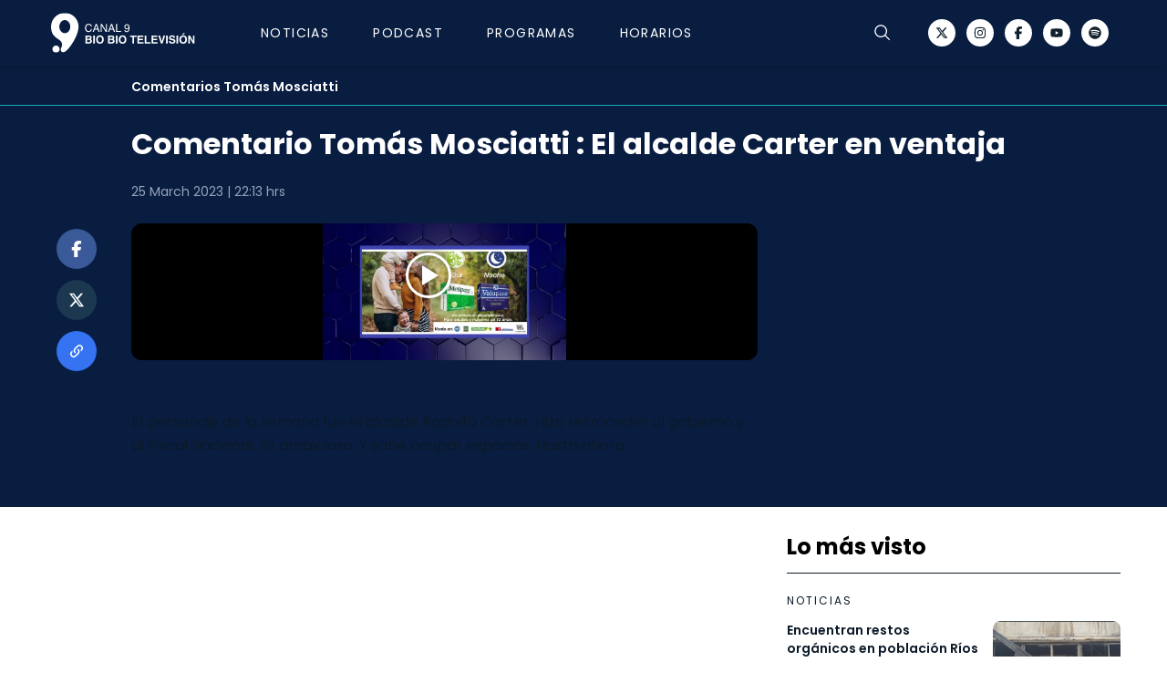

--- FILE ---
content_type: text/html;charset=utf-8
request_url: https://www.canal9.cl/episodios/comentarios-tomas-mosciatti/2023/03/25/comentario-tomas-mosciatti-el-alcalde-carter-en-ventaja
body_size: 23505
content:
<!DOCTYPE html>
<html >
<head><meta charset="utf-8">
<meta name="viewport" content="width=device-width, initial-scale=1">
<title>Comentario Tomás Mosciatti : El alcalde Carter en ventaja</title>
<link rel="icon" type="image/png" sizes="24x24" href="/img/fav.png">
<script src="https://securepubads.g.doubleclick.net/tag/js/gpt.js" async></script>
<script>var googletag = googletag || {}; googletag.cmd = googletag.cmd || []; googletag.cmd.push(function () { googletag.pubads().enableSingleRequest(); googletag.pubads().collapseEmptyDivs(false); googletag.pubads().setCentering(true); googletag.pubads().enableLazyLoad({ fetchMarginPercent: 200, renderMarginPercent: 200, mobileScaling: 1.0}); googletag.enableServices(); })</script>
<script src="https://www.biobiochile.cl/assets/realtime.js"></script>
<script>BB_REALTIME.init('01G2T26A4H3B87JP2163B96T3T');</script>
<script>/* Google Tag Manager */ (function (w, d, s, l, i) { w[l] = w[l] || []; w[l].push({ 'gtm.start': new Date().getTime(), event: 'gtm.js' }); var f = d.getElementsByTagName(s)[0], j = d.createElement(s), dl = l != 'dataLayer' ? '&l=' + l : ''; j.async = true; j.src = 'https://www.googletagmanager.com/gtm.js?id=' + i + dl; f.parentNode.insertBefore(j, f); })(window, document, 'script', 'dataLayer', 'GTM-KMRJKMT'); /* End Google Tag Manager */</script>
<script>
				var _comscore = _comscore || [];
				_comscore.push({
					c1: '2',
					c2: '11254169',
					options: {
						enableFirstPartyCookie: true,
						bypassUserConsentRequirementFor1PCookie: true
					}
				});
				(function () {
					var s = document.createElement('script'),
						el = document.getElementsByTagName('script')[0];
					s.async = true;
					s.src = "https://sb.scorecardresearch.com/cs/11254169/beacon.js"
					el.parentNode.insertBefore(s, el);

					let lastPath = location.pathname

					setInterval(() => {
						const newPath = location.pathname

						if (lastPath !== newPath && self.COMSCORE) {
							lastPath = newPath

							COMSCORE.beacon({
								c1: "2",
								c2: "11254169",
								options: {
									enableFirstPartyCookie: true,
									bypassUserConsentRequirementFor1PCookie: true
								}
							});

							fetch('/pageview_candidate.txt?t=' + Date.now())
						}

					}, 500)
				})();
			</script>
<script src="https://a.teads.tv/analytics/tag.js" async></script>
<meta property="og:site_name" content="Canal 9 Bío Bío Televisión">
<meta name="twitter:site" content="@canal9biobiotv">
<meta name="twitter:creator" content="@canal9biobiotv">
<script type="application/ld+json">{"@context":"https://schema.org","@type":"NewsArticle","publisher":{"@type":"Organization","name":"Canal 9","logo":{"@type":"ImageObject","url":"http://www.canal9.cl/img/logo-c9.png","height":1024,"width":1024},"sameAs":["https://twitter.com/canal9biobiotv","https://www.facebook.com/BioBioTV","https://www.youtube.com/channel/UCUyXwD-J--EZlv90KHyqOUg"]},"inLanguage":"es-ES","headline":"Comentario Tomás Mosciatti : El alcalde Carter en ventaja","datePublished":"2023-03-25T19:13:08-03:00","dateModified":"2023-03-25T19:13:08-03:00","image":[{"@type":"ImageObject","url":"https://media.canal9.cl/2022/04/COMENTARIO-TOMAS-250x130.jpg","width":250,"height":130},{"@type":"ImageObject","url":"https://media.canal9.cl/2022/04/COMENTARIO-TOMAS-768x454.jpg","width":768,"height":454},{"@type":"ImageObject","url":"https://media.canal9.cl/2022/04/COMENTARIO-TOMAS-1000x600.jpg","width":1000,"height":600}],"url":"https://www.canal9.cl/episodios/comentarios-tomas-mosciatti/2023/03/25/comentario-tomas-mosciatti-el-alcalde-carter-en-ventaja","author":[]}</script>
<meta name="identrada" content="141472">
<meta name="description" content="El personaje de la semana fue el alcalde Rodolfo Carter. Hizo retroceder al gobierno y al Fiscal Nacional. Es ambicioso. Y sabe ocupar espacios. Hasta ahora.">
<meta property="og:type" content="article">
<meta property="og:url" content="https://www.canal9.cl/episodios/comentarios-tomas-mosciatti/2023/03/25/comentario-tomas-mosciatti-el-alcalde-carter-en-ventaja">
<meta property="og:title" content="Comentario Tomás Mosciatti : El alcalde Carter en ventaja">
<meta property="og:description" content="El personaje de la semana fue el alcalde Rodolfo Carter. Hizo retroceder al gobierno y al Fiscal Nacional. Es ambicioso. Y sabe ocupar espacios. Hasta ahora.">
<meta property="og:image" content="https://media.canal9.cl/2022/04/COMENTARIO-TOMAS-768x454.jpg">
<meta name="twitter:card" content="summary_large_image">
<meta name="twitter:title" content="Comentario Tomás Mosciatti : El alcalde Carter en ventaja">
<meta name="twitter:description" content="El personaje de la semana fue el alcalde Rodolfo Carter. Hizo retroceder al gobierno y al Fiscal Nacional. Es ambicioso. Y sabe ocupar espacios. Hasta ahora.">
<meta name="twitter:image" content="https://media.canal9.cl/2022/04/COMENTARIO-TOMAS.jpg">
<style>.old-post-content{color:#0b1a28;font-family:Poppins,sans-serif;font-weight:400;margin:auto auto 32px}.old-post-content p{font-size:16px;font-weight:400;line-height:26px;margin-bottom:32px}.old-post-content p a{color:#ff7731;text-decoration:none!important}.old-post-content h2{font-size:2.25rem;font-weight:700;line-height:34px;margin-bottom:48px;position:relative}.old-post-content h2 :before{background-color:#d9d9d9;bottom:-16px;content:"";height:1px;left:0;position:absolute;width:70px}@media (min-width:768px){.old-post-content h2{font-size:2rem}}.old-post-content .sp-wrap,.old-post-content .wp-caption,.old-post-content .wp-video{margin-left:-10px;margin-right:-10px;max-width:100%;max-width:calc(100% + 20px);min-width:100%;min-width:calc(100% + 20px)}.old-post-content .twitter-tweet{margin-left:auto;margin-right:auto}.old-post-content iframe{max-width:100%}.old-post-content figure{margin:0 auto 20px;width:100%}.old-post-content img{display:block;height:auto;margin:0 auto;max-width:100%;width:100%}.old-post-content figcaption{color:rgba(27,33,41,.6);font-size:.875rem;line-height:1.45}.old-post-content audio{margin-bottom:28px;max-width:100%;visibility:visible!important}.old-post-content .size-full,.old-post-content .size-medium{height:auto;max-width:100%}.old-post-content .wp-caption{margin-bottom:32px}.old-post-content .wp-caption-text{border-bottom:1px solid #d4d4d4;color:#000;font-family:Montserrat,sans-serif;font-size:.6875rem;font-weight:600;line-height:11px;padding:16px 0;text-transform:uppercase}.old-post-content .wp-video{margin:0 auto 1rem}.old-post-content .wp-video video{max-width:100%}.old-post-content .vrudo{display:none;height:200px;position:relative;width:100%;z-index:3}.old-post-content blockquote{background-color:#f5f5f5;border-left:3px solid #000;margin-bottom:32px;padding:24px 0 24px 24px}@media (min-width:768px){.old-post-content blockquote{padding-right:1.5rem}}.old-post-content .sp-wrap{-o-border-image:none;border-image:none;border-style:solid;border-width:1px 1px 1px 2px;clear:both;margin-bottom:10px;padding:0}.old-post-content .sp-wrap .wp-caption,.old-post-content .sp-wrap .wp-video{margin-left:auto;margin-right:auto;max-width:100%;min-width:auto}.old-post-content .sp-head{cursor:pointer;display:block;font-weight:700;margin-left:6px;padding:4px 14px 3px;text-align:left}.old-post-content .sp-body{height:auto;padding:2px 6px}.old-post-content .sp-body.folded{display:none}.old-post-content .spdiv{cursor:pointer;display:none;font-size:.8em;margin:0 auto;text-align:right;width:98%}.old-post-content .sp-wrap-default{background:none repeat scroll 0 0 #e9e9e6;border-color:#c3cbd1}.old-post-content .sp-wrap-default .sp-body{background:#f5f5f5;border-top:1px solid #c3cbd1}.old-post-content .sp-wrap-default .spdiv{color:#444}.old-post-content .sp-wrap-green{background:none repeat scroll 0 0 #a9d0b3;border-color:#89be95}.old-post-content .sp-wrap-green .sp-head{color:#2a2a2a}.old-post-content .sp-wrap-green .sp-body{background:#dbebdf;border-top:1px solid #89be95}.old-post-content .sp-wrap-green .spdiv{color:#444}.old-post-content .sp-wrap-red{background:none repeat scroll 0 0 #ffb3b3;border-color:#f99}.old-post-content .sp-wrap-red .sp-head{color:#2a2a2a}.old-post-content .sp-wrap-red .sp-body{background:#ffe5e5;border-top:1px solid #f99}.old-post-content .sp-wrap-red .spdiv{color:#444}.old-post-content .sp-wrap-blue{background:none repeat scroll 0 0 #a8c3f5;border-color:#7ca8ee}.old-post-content .sp-wrap-blue .sp-head{color:#2a2a2a}.old-post-content .sp-wrap-blue .sp-body{background:#d6e3fa;border-top:1px solid #7ca8ee}.old-post-content .sp-wrap-blue .spdiv{color:#444}.old-post-content .sp-wrap-yellow{background:none repeat scroll 0 0 #f5eeb2;border-color:#ece06f}.old-post-content .sp-wrap-yellow .sp-head{color:#2a2a2a}.old-post-content .sp-wrap-yellow .sp-body{background:#fbf8df;border-top:1px solid #ece06f}.old-post-content .sp-wrap-yellow .spdiv{color:#444}.old-post-content .sp-wrap-orange{background:none repeat scroll 0 0 #ffd39e;border-color:#ffbc6b}.old-post-content .sp-wrap-orange .sp-head{color:#2a2a2a}.old-post-content .sp-wrap-orange .sp-body{background:#ffead1;border-top:1px solid #ffbc6b}.old-post-content .sp-wrap-orange .spdiv{color:#444}.old-post-content .sp-wrap-brown{background:none repeat scroll 0 0 #e4c6b4;border-color:#d5a890}.old-post-content .sp-wrap-brown .sp-head{color:#2a2a2a}.old-post-content .sp-wrap-brown .sp-body{background:#f1e2da;border-top:1px solid #d5a890}.old-post-content .sp-wrap-brown .spdiv{color:#444}.old-post-content .sp-wrap-purple{background:none repeat scroll 0 0 #ffb3ff;border-color:#ff80ff}.old-post-content .sp-wrap-purple .sp-body{background:#ffe5ff;border-top:1px solid #ff80ff}.old-post-content .sp-wrap-purple .spdiv{color:#444}.old-post-content .sp-wrap-cyan{background:none repeat scroll 0 0 #9ff;border-color:#4dffff}.old-post-content .sp-wrap-cyan .sp-body{background:#cff;border-top:1px solid #4dffff}.old-post-content .sp-wrap-cyan .spdiv{color:#444}.old-post-content .sp-wrap-lime{background:none repeat scroll 0 0 #9f9;border-color:#6f6}.old-post-content .sp-wrap-lime .sp-body{background:#cfc;border-top:1px solid #6f6}.old-post-content .sp-wrap-lime .spdiv{color:#444}.old-post-content .sp-wrap-steelblue{background:none repeat scroll 0 0 #b2cae0;border-color:#8eb2d2}.old-post-content .sp-wrap-steelblue .sp-body{background:#d7e4ef;border-top:1px solid #8eb2d2}.old-post-content .sp-wrap-steelblue .spdiv{color:#444}@media (min-width:992px){.old-post-content .leer-tambien,.old-post-content .sp-wrap,.old-post-content .wp-caption,.old-post-content .wp-video{margin-left:auto;margin-right:auto;max-width:100%;min-width:auto}.old-post-content audio{margin-bottom:28px;max-width:100%}.old-post-content iframe{display:block;margin-left:auto;margin-right:auto;max-width:100%}.old-post-content .size-full,.old-post-content .size-medium,.old-post-content .wp-caption{height:auto;max-width:100%}.old-post-content .vrudo{display:none;height:394px}}</style>
<style>.v-enter-active[data-v-6c7b8410],.v-leave-active[data-v-6c7b8410]{transition:all .3s ease-in-out;transition:background-color 0s}.v-enter-from[data-v-6c7b8410],.v-leave-to[data-v-6c7b8410]{transform:translateX(100%)}.fade-enter-active[data-v-6c7b8410]{transition:all .3s ease-out;transition:background-color 0s}.fade-leave-active[data-v-6c7b8410]{transition:all .3s cubic-bezier(1,.5,.8,1);transition:background-color 0s}.fade-enter-from[data-v-6c7b8410],.fade-leave-to[data-v-6c7b8410]{opacity:0;transform:translateX(20px)}.up-enter-active[data-v-6c7b8410],.up-leave-active[data-v-6c7b8410]{transition:all .3s ease-in-out;transition:background-color 0s}.up-enter-from[data-v-6c7b8410],.up-leave-to[data-v-6c7b8410]{opacity:0;transform:translateY(-100%)}.scrollbar-hide[data-v-6c7b8410]::-webkit-scrollbar{display:none}.scrollbar-hide[data-v-6c7b8410]{-ms-overflow-style:none;scrollbar-width:none}.text-nav.active-section .nav-active[data-v-6c7b8410]{display:block}</style>
<style>.content404[data-v-62d42e11]{transform:translateX(-50%)}</style>
<style>*,:after,:before{border:0 solid #e5e7eb;box-sizing:border-box}html{line-height:1.5;-webkit-text-size-adjust:100%;font-family:ui-sans-serif,system-ui,-apple-system,BlinkMacSystemFont,Segoe UI,Roboto,Helvetica Neue,Arial,Noto Sans,sans-serif,Apple Color Emoji,Segoe UI Emoji,Segoe UI Symbol,Noto Color Emoji;-moz-tab-size:4;-o-tab-size:4;tab-size:4}body{line-height:inherit;margin:0}hr{border-top-width:1px;color:inherit;height:0}abbr:where([title]){-webkit-text-decoration:underline dotted;text-decoration:underline dotted}h1,h2,h3,h4,h5,h6{font-size:inherit;font-weight:inherit}a{color:inherit;text-decoration:inherit}b,strong{font-weight:bolder}code,kbd,pre,samp{font-family:ui-monospace,SFMono-Regular,Menlo,Monaco,Consolas,Liberation Mono,Courier New,monospace;font-size:1em}small{font-size:80%}sub,sup{font-size:75%;line-height:0;position:relative;vertical-align:baseline}sub{bottom:-.25em}sup{top:-.5em}table{border-collapse:collapse;border-color:inherit;text-indent:0}button,input,optgroup,select,textarea{color:inherit;font-family:inherit;font-size:100%;font-weight:inherit;line-height:inherit;margin:0;padding:0}button,select{text-transform:none}[type=button],[type=reset],[type=submit],button{-webkit-appearance:button;background-color:transparent;background-image:none}:-moz-focusring{outline:auto}:-moz-ui-invalid{box-shadow:none}progress{vertical-align:baseline}::-webkit-inner-spin-button,::-webkit-outer-spin-button{height:auto}[type=search]{-webkit-appearance:textfield;outline-offset:-2px}::-webkit-search-decoration{-webkit-appearance:none}::-webkit-file-upload-button{-webkit-appearance:button;font:inherit}summary{display:list-item}blockquote,dd,dl,figure,h1,h2,h3,h4,h5,h6,hr,p,pre{margin:0}fieldset{margin:0}fieldset,legend{padding:0}menu,ol,ul{list-style:none;margin:0;padding:0}textarea{resize:vertical}input::-moz-placeholder,textarea::-moz-placeholder{color:#9ca3af;opacity:1}input::placeholder,textarea::placeholder{color:#9ca3af;opacity:1}[role=button],button{cursor:pointer}:disabled{cursor:default}audio,canvas,embed,iframe,img,object,svg,video{display:block;vertical-align:middle}img,video{height:auto;max-width:100%}[hidden]{display:none}</style>
<style>#--unocss--{layer:__ALL__}</style>
<style>#__nuxt[data-v-bc5cb291],body[data-v-bc5cb291],html[data-v-bc5cb291]{height:100%}</style>
<link rel="stylesheet" href="/_nuxt/entry.a2DW_PMg.css">
<link rel="stylesheet" href="/_nuxt/BlocksPostContent.djTTlwTu.css">
<link rel="stylesheet" href="/_nuxt/Image.mtRJDfrL.css">
<link rel="stylesheet" href="/_nuxt/Caja.vQoxQAVO.css">
<link rel="stylesheet" href="/_nuxt/carousel.imONOu3H.css">
<link rel="modulepreload" as="script" crossorigin href="/_nuxt/entry.GAnNe0r5.js">
<link rel="modulepreload" as="script" crossorigin href="/_nuxt/default.soi5ShCh.js">
<link rel="modulepreload" as="script" crossorigin href="/_nuxt/ads.Ldtt5cKX.js">
<link rel="modulepreload" as="script" crossorigin href="/_nuxt/useTargeting.poHILhxK.js">
<link rel="modulepreload" as="script" crossorigin href="/_nuxt/_...slug_.voxcEOP4.js">
<link rel="modulepreload" as="script" crossorigin href="/_nuxt/BlocksPostContent.vue.aEE--1JS.js">
<link rel="modulepreload" as="script" crossorigin href="/_nuxt/MasLeido.vue.meUpDCos.js">
<link rel="modulepreload" as="script" crossorigin href="/_nuxt/Image.cl6ThsjD.js">
<link rel="modulepreload" as="script" crossorigin href="/_nuxt/fetch.IPs39c4s.js">
<link rel="modulepreload" as="script" crossorigin href="/_nuxt/Caja.3MmJl4QS.js">
<link rel="modulepreload" as="script" crossorigin href="/_nuxt/carousel.es.uKV6kb1p.js">
<link rel="modulepreload" as="script" crossorigin href="/_nuxt/HorizontalSeccion.vue.0MTK8m_a.js">
<link rel="modulepreload" as="script" crossorigin href="/_nuxt/generateLdJson.TMlDnK2O.js">
<link rel="prefetch" as="script" crossorigin href="/_nuxt/amp.DggkKe6V.js">
<link rel="prefetch" as="style" href="/_nuxt/main.WyXzCgLx.css">
<link rel="prefetch" as="script" crossorigin href="/_nuxt/podcast.BeJjmug_.js">
<script type="module" src="/_nuxt/entry.GAnNe0r5.js" crossorigin></script></head>
<body ><noscript><iframe src="https://www.googletagmanager.com/ns.html?id=GTM-KMRJKMT" height="0" width="0" style="display:none;visibility:hidden"></iframe></noscript>
<noscript><img src="https://sb.scorecardresearch.com/p?c1=2&amp;c2=11254169&amp;cv=4.4.0&amp;cj=1"></noscript>
<script async defer crossorigin="anonymous" src="https://connect.facebook.net/es_LA/sdk.js#xfbml=1&version=v5.0&appId=448496728510945"></script><div id="__nuxt"><div><div class="font-poppins antialiased hover:no-underline"><div class="top-0 z-20 flex bg-bannerColor"><div id="ad_top_desk" class="mx-auto mt-0 w-full flex hidden" style="margin-bottom:0;" width="970"></div></div><div class="top-0 z-20 flex bg-bannerColor md:hidden"><div id="ad_top_mobile" class="mx-auto mt-0 w-full flex hidden !mb-0" width="320"></div></div><div class="sticky top-0 z-30 w-full bg-white shadow-md top-0" data-v-6c7b8410><header class="header" style="background-color: #091D40" data-v-6c7b8410><div class="py-15px md:py-14px z-40 grid-cols-2 flex pl-16px pr-24px transition-all duration-500 container md:grid-cols-3" data-v-6c7b8410><ul class="relative flex whitespace-nowrap" data-v-6c7b8410><li class="mr-20px h-40px flex md:mr-72px md:h-44px md:items-center" data-v-6c7b8410><a href="/" class="transition-all duration-500 md:col-start-2 md:mx-auto hover:no-underline" data-v-6c7b8410><img src="/img/logo-c9.svg" alt="Logo Canal 9" class="h-40px w-144px md:h-44px md:w-158px" width="122" height="40" data-v-6c7b8410></a></li><!--[--><li class="mr-32px hidden h-49px md:mr-48px md:h-44px md:flex" data-v-6c7b8410><a href="/programas/noticias" class="group relative h-full flex flex-col justify-center font-poppins text-nav text-14px font-medium leading-14px md:py-0 hover:no-underline hover:no-underline text-white" data-v-6c7b8410>Noticias <div class="nav-active absolute bottom-0 left-0 right-0 mx-auto hidden h-2px w-40px bg-[#FFFFFF] group-hover:block" data-v-6c7b8410></div></a></li><li class="mr-32px hidden h-49px md:mr-48px md:h-44px md:flex" data-v-6c7b8410><a href="/podcast" class="group relative h-full flex flex-col justify-center font-poppins text-nav text-14px font-medium leading-14px md:py-0 hover:no-underline hover:no-underline text-white" data-v-6c7b8410>Podcast <div class="nav-active absolute bottom-0 left-0 right-0 mx-auto hidden h-2px w-40px bg-[#FFFFFF] group-hover:block" data-v-6c7b8410></div></a></li><li class="mr-32px hidden h-49px md:mr-48px md:h-44px md:flex" data-v-6c7b8410><a href="/programas" class="group relative h-full flex flex-col justify-center font-poppins text-nav text-14px font-medium leading-14px md:py-0 hover:no-underline hover:no-underline text-white" data-v-6c7b8410>Programas <div class="nav-active absolute bottom-0 left-0 right-0 mx-auto hidden h-2px w-40px bg-[#FFFFFF] group-hover:block" data-v-6c7b8410></div></a></li><li class="mr-32px hidden h-49px md:mr-48px md:h-44px md:flex" data-v-6c7b8410><a href="/horarios" class="group relative h-full flex flex-col justify-center font-poppins text-nav text-14px font-medium leading-14px md:py-0 hover:no-underline hover:no-underline text-white pr-16px md:pr-0" data-v-6c7b8410>Horarios <div class="nav-active absolute bottom-0 left-0 right-0 mx-auto hidden h-2px w-40px bg-[#FFFFFF] group-hover:block" data-v-6c7b8410></div></a></li><!--]--></ul><div class="ml-auto flex items-center justify-center" data-v-6c7b8410><div class="mr-32px cursor-pointer text-black" data-v-6c7b8410><svg width="18" height="20" viewBox="0 0 20 22" fill="none" xmlns="http://www.w3.org/2000/svg" class="hidden" data-v-6c7b8410><path d="M19.7978 16.2894C19.1955 15.2382 18.3007 12.2737 18.3007 8.41771C18.3007 6.1852 17.4262 4.04412 15.8698 2.46549C14.3133 0.886864 12.2023 0 10.0011 0C7.79987 0 5.68884 0.886864 4.13236 2.46549C2.57589 4.04412 1.70147 6.1852 1.70147 8.41771C1.70147 12.2747 0.805538 15.2382 0.203285 16.2894C0.0711461 16.5188 0.00102976 16.7796 1.12565e-05 17.0454C-0.00100725 17.3111 0.0671083 17.5725 0.197484 17.803C0.32786 18.0335 0.515884 18.2251 0.74258 18.3584C0.969277 18.4917 1.22663 18.562 1.48866 18.5621H6.00875C6.16381 19.522 6.65023 20.3948 7.38115 21.0245C8.11207 21.6543 9.03989 22 9.99893 22C10.958 22 11.8858 21.6543 12.6167 21.0245C13.3476 20.3948 13.8341 19.522 13.9891 18.5621H18.5135C18.7753 18.5616 19.0324 18.491 19.2588 18.3576C19.4852 18.2241 19.6729 18.0325 19.803 17.8021C19.9332 17.5716 20.0011 17.3104 20 17.0448C19.9989 16.7793 19.9288 16.5187 19.7967 16.2894H19.7978ZM10.0011 20.7205C9.37849 20.7203 8.77419 20.5071 8.28586 20.1155C7.79754 19.7238 7.45375 19.1765 7.31008 18.5621H12.692C12.5484 19.1765 12.2046 19.7238 11.7163 20.1155C11.2279 20.5071 10.6236 20.7203 10.0011 20.7205ZM18.6954 17.1592C18.6779 17.1922 18.6518 17.2198 18.6199 17.2388C18.588 17.2578 18.5515 17.2676 18.5145 17.2671H1.48866C1.45166 17.2676 1.41522 17.2578 1.38333 17.2388C1.35143 17.2198 1.32529 17.1922 1.30777 17.1592C1.28909 17.1264 1.27926 17.0891 1.27926 17.0513C1.27926 17.0134 1.28909 16.9762 1.30777 16.9433C2.11326 15.5404 2.97833 12.2694 2.97833 8.41771C2.97833 6.52866 3.71822 4.71698 5.03524 3.38122C6.35226 2.04546 8.13852 1.29503 10.0011 1.29503C11.8636 1.29503 13.6499 2.04546 14.9669 3.38122C16.2839 4.71698 17.0238 6.52866 17.0238 8.41771C17.0238 12.2683 17.8899 15.535 18.6954 16.9433C18.7141 16.9762 18.7239 17.0134 18.7239 17.0513C18.7239 17.0891 18.7141 17.1264 18.6954 17.1592Z" fill="black" data-v-6c7b8410></path></svg></div><button type="button" class="text-white mr-40px block cursor-pointer" data-v-6c7b8410><i class="i-carbon-search block text-5" data-v-6c7b8410></i></button><button type="button" class="mr-15px text-black md:hidden" data-v-6c7b8410><svg width="21" height="16" viewBox="0 0 21 16" fill="none" xmlns="http://www.w3.org/2000/svg" data-v-6c7b8410><path d="M0 1.45455V0H21V1.45455H0ZM21 7.27273V8.72727H0V7.27273H21ZM0 14.5455H21V16H0V14.5455Z" fill="#FFFFFF" data-v-6c7b8410></path></svg></button><ul class="hidden items-center justify-between md:flex" data-v-6c7b8410><!--[--><li class="mr-12px" data-v-6c7b8410><a href="https://www.twitter.com/canal9biobiotv" rel="noopener noreferrer" target="_blank" class="social-icon hover:no-underline text-[#12202E]" style="background-color:#FFFFFF;" data-v-6c7b8410><i class="i-fa6-brands-x-twitter block" data-v-6c7b8410></i></a></li><li class="mr-12px" data-v-6c7b8410><a href="https://www.instagram.com/canal9biobiotv/" rel="noopener noreferrer" target="_blank" class="social-icon hover:no-underline text-[#12202E]" style="background-color:#FFFFFF;" data-v-6c7b8410><i class="i-fa6-brands-instagram block" data-v-6c7b8410></i></a></li><li class="mr-12px" data-v-6c7b8410><a href="https://www.facebook.com/BioBioTV/" rel="noopener noreferrer" target="_blank" class="social-icon hover:no-underline text-[#12202E]" style="background-color:#FFFFFF;" data-v-6c7b8410><i class="i-fa6-brands-facebook-f block" data-v-6c7b8410></i></a></li><li class="mr-12px" data-v-6c7b8410><a href="https://www.youtube.com/@canal9biobiotv" rel="noopener noreferrer" target="_blank" class="social-icon hover:no-underline text-[#12202E]" style="background-color:#FFFFFF;" data-v-6c7b8410><i class="i-fa6-brands-youtube block" data-v-6c7b8410></i></a></li><li class="" data-v-6c7b8410><a href="https://open.spotify.com/search/Canal%209%20B%C3%ADo%20B%C3%ADo/podcastAndEpisodes" rel="noopener noreferrer" target="_blank" class="social-icon hover:no-underline text-[#12202E]" style="background-color:#FFFFFF;" data-v-6c7b8410><i class="i-fa6-brands-spotify block" data-v-6c7b8410></i></a></li><!--]--></ul></div><!----></div></header><!----><!----></div><main><!--[--><div><!--[--><!----><div class="bg-[#091D40] pb-13px pt-13px md:pt-16px" style="border-bottom: 1px solid #16adb8"><a href="/programas/comentarios-tomas-mosciatti" class="hover:no-underline"><p class="text-3.5 font-semibold leading-14px capitalize text-[#FFFFFF] container md:pl-104px">Comentarios Tomás Mosciatti</p></a></div><div class="absolute z-0 h-440px w-100% bg-[#091D40]"></div><div class="container"><div class="mb-64px"><div id="fb-root"></div><div class="flex flex-col"><div class="z-1 md:pl-88px"><h1 class="mx-auto mb-20px mt-24px font-poppins text-6 font-bold leading-28px text-[#FFFFFF] md:mb-24px md:text-8 md:leading-36px">Comentario Tomás Mosciatti : El alcalde Carter en ventaja</h1><p class="heading-14px mb-20px font-poppins text-3.5 font-normal text-[#94A3B8] md:mb-24px"> hrs</p></div><div class="z-1 flex flex-col md:flex-row"><div class="w-full md:pr-32px"><div class="flex flex-col md:mx-0 md:flex-row"><ul class="hidden md:sticky md:top-184px md:mr-32px md:flex md:flex-col md:self-start md:justify-start"><!--[--><li class="mx-6px md:my-6px"><a href="https://www.facebook.com/sharer.php?u=https://www.canal9.cl/episodios/comentarios-tomas-mosciatti/2023/03/25/comentario-tomas-mosciatti-el-alcalde-carter-en-ventaja" rel="noopener noreferrer" target="_blank" class="social-icon p-13px text-4.5 hover:no-underline" style="background-color:#3A5998;"><i class="i-fa6-brands-facebook-f block"></i></a></li><li class="mx-6px md:my-6px"><a href="https://twitter.com/intent/tweet?via=canal9biobiotv&amp;text=Comentario Tomás Mosciatti : El alcalde Carter en ventaja&amp;url=https://www.canal9.cl/episodios/comentarios-tomas-mosciatti/2023/03/25/comentario-tomas-mosciatti-el-alcalde-carter-en-ventaja" rel="noopener noreferrer" target="_blank" class="social-icon p-13px text-4.5 hover:no-underline" style="background-color:#1C3851;"><i class="i-fa6-brands-x-twitter block"></i></a></li><!--]--><button class="items mx-6px social-icon h-44px w-44px flex items-center justify-center bg-[#3573F2] text-4.5 md:my-6px" type="button"><i class="i-mdi-link-variant block"></i></button><span></span></ul><div class="max-w-687px w-full"><!----><div class="mb-20px -mx-16px md:mx-auto md:mb-31px"><div class="relative w-full"><iframe src="//rudo.video/vod/bPGkXy?tag=[base64]&amp;autostart=false" class="aspect-video h-auto w-100% md:rounded-12px" scrolling="no" frameborder="0" allowfullscreen="true"></iframe></div></div><div style="display:none !important;" post-id="141472"></div><ul class="mb-24px flex items-center justify-center md:hidden"><!--[--><li class="mx-6px md:my-6px"><a href="https://www.facebook.com/sharer.php?u=https://www.canal9.cl/episodios/comentarios-tomas-mosciatti/2023/03/25/comentario-tomas-mosciatti-el-alcalde-carter-en-ventaja" rel="noopener noreferrer" class="social-icon p-13px text-4.5 hover:no-underline" style="background-color:#3A5998;"><i class="i-fa6-brands-facebook-f block"></i></a></li><li class="mx-6px md:my-6px"><a href="https://twitter.com/intent/tweet?via=canal9biobiotv&amp;text=Comentario Tomás Mosciatti : El alcalde Carter en ventaja&amp;url=https://www.canal9.cl/episodios/comentarios-tomas-mosciatti/2023/03/25/comentario-tomas-mosciatti-el-alcalde-carter-en-ventaja" rel="noopener noreferrer" class="social-icon p-13px text-4.5 hover:no-underline" style="background-color:#1C3851;"><i class="i-fa6-brands-x-twitter block"></i></a></li><!--]--><button class="items mx-6px social-icon h-44px w-44px flex items-center justify-center bg-[#3573F2] text-4.5 md:my-6px" type="button"><i class="i-mdi-link-variant block"></i></button><span></span></ul><!----><div id="mob_ad_middle1-141472" class="mx-auto mt-0 w-full flex"></div><!----><div class="content md:w-687px"><div class="fb-post" data-href="https://www.facebook.com/GoogleAds/posts/pfbid0JjYH5dGJSW9HUwTZMRZaSRteE7F1PL7ChtpWp4bHCTgsveBJTt5SUoa4t6Pr51fjl"></div><div class="old-post-content md:px-0px"><p>El personaje de la semana fue el alcalde Rodolfo Carter. Hizo retroceder al gobierno y al Fiscal Nacional. Es ambicioso. Y sabe ocupar espacios. Hasta ahora.</p>
</div></div></div></div></div><aside class="grid grid-rows-[0px_1fr_0px] gap-y-0px md:grid-rows-[311px_1fr_311px] md:box-border md:w-366px md:gap-y-32px"><div id="desk_ad_box1-141472" class="mx-auto mt-0 w-full flex"></div><div class="px-16px pt-24px -mx-16px md:mx-0 md:mb-32px md:w-366px md:px-0 md:pt-0 grid-row-start-2"><h2 class="mb-24px border-b border-b-[#0B1A28] pb-16px text-20px font-bold leading-20px md:text-24px md:leading-24px md:text-black"> Lo más visto </h2><!--[--><article class="relative mb-24px border-b border-b-[#CBD5E1] pb-24px before:absolute before:left-0 before:right-0 before:mx-auto before:h-3px before:w-80px before:content-[&#39;&#39;] before:-bottom-3px md:border-b-neutral-300"><div class="relative grid grid-rows-[12px_1fr] gap-y-16px"><a href="/programas/noticias" class="hover:no-underline"><span class="block text-12px font-medium leading-12px tracking-2px uppercase text-[#0B1A28]">Noticias</span></a><div class="w-full"><a href="https://www.canal9.cl/episodios/noticias/2026/01/20/encuentran-restos-organicos-en-poblacion-rios-de-chile-en-lirquen-en-medio-de-busqueda-por-incendios" rel="noopener noreferrer" class="grid grid-cols-[1fr_125px] grid-rows-1 gap-x-16px md:grid-cols-[1fr_140px] hover:no-underline"><h3 class="relative col-start-1 font-poppins text-14px font-semibold leading-20px text-[#0B1A28]">Encuentran restos orgánicos en población Ríos de Chile en Lirquén en medio de búsqueda por incendios</h3><div class="col-start-2 h-85px w-125px overflow-hidden rounded-8px md:mr-0 md:h-100px md:w-140px md:basis-140px"><img srcset="https://media.canal9.cl/2026/01/Captura-de-pantalla-2026-01-20-a-las-5.56.16 p.-m-243x130.png 243w, https://media.canal9.cl/2026/01/Captura-de-pantalla-2026-01-20-a-las-5.56.16 p.-m-768x411.png 768w" sizes="(max-width: 412px) 100vw, 768px" src="https://media.canal9.cl/2026/01/Captura-de-pantalla-2026-01-20-a-las-5.56.16 p.-m-768x411.png" alt loading="lazy" class="object-cover h-full w-full rounded-8px" data-v-0b79e8c2></div></a></div></div></article><article class="relative mb-24px border-b border-b-[#CBD5E1] pb-24px before:absolute before:left-0 before:right-0 before:mx-auto before:h-3px before:w-80px before:content-[&#39;&#39;] before:-bottom-3px md:border-b-neutral-300"><div class="relative grid grid-rows-[12px_1fr] gap-y-16px"><a href="/programas/noticias" class="hover:no-underline"><span class="block text-12px font-medium leading-12px tracking-2px uppercase text-[#0B1A28]">Noticias</span></a><div class="w-full"><a href="https://www.canal9.cl/episodios/noticias/2026/01/20/gobierno-anuncia-bono-para-damnificados-por-incendios-en-biobio-y-nuble-pago-iniciara-esta-semana" rel="noopener noreferrer" class="grid grid-cols-[1fr_125px] grid-rows-1 gap-x-16px md:grid-cols-[1fr_140px] hover:no-underline"><h3 class="relative col-start-1 font-poppins text-14px font-semibold leading-20px text-[#0B1A28]">Gobierno anuncia bono para damnificados por incendios en Biobío y Ñuble: pago iniciará esta semana</h3><div class="col-start-2 h-85px w-125px overflow-hidden rounded-8px md:mr-0 md:h-100px md:w-140px md:basis-140px"><img srcset="https://media.canal9.cl/2026/01/Captura-de-pantalla-2026-01-21-a-las-6.01.48 a.-m-245x130.png 245w, https://media.canal9.cl/2026/01/Captura-de-pantalla-2026-01-21-a-las-6.01.48 a.-m-768x407.png 768w" sizes="(max-width: 412px) 100vw, 768px" src="https://media.canal9.cl/2026/01/Captura-de-pantalla-2026-01-21-a-las-6.01.48 a.-m-768x407.png" alt loading="lazy" class="object-cover h-full w-full rounded-8px" data-v-0b79e8c2></div></a></div></div></article><article class="relative mb-24px border-b border-b-[#CBD5E1] pb-24px before:absolute before:left-0 before:right-0 before:mx-auto before:h-3px before:w-80px before:content-[&#39;&#39;] before:-bottom-3px md:border-b-neutral-300"><div class="relative grid grid-rows-[12px_1fr] gap-y-16px"><a href="/programas/noticias" class="hover:no-underline"><span class="block text-12px font-medium leading-12px tracking-2px uppercase text-[#0B1A28]">Noticias</span></a><div class="w-full"><a href="https://www.canal9.cl/episodios/noticias/2026/01/21/megaincendio-carabineros-confirma-denuncias-por-hallazgo-de-contenedores-con-bencina-en-rutas" rel="noopener noreferrer" class="grid grid-cols-[1fr_125px] grid-rows-1 gap-x-16px md:grid-cols-[1fr_140px] hover:no-underline"><h3 class="relative col-start-1 font-poppins text-14px font-semibold leading-20px text-[#0B1A28]">Megaincendio: Carabineros confirma denuncias por hallazgo de contenedores con bencina en rutas</h3><div class="col-start-2 h-85px w-125px overflow-hidden rounded-8px md:mr-0 md:h-100px md:w-140px md:basis-140px"><img srcset="https://media.canal9.cl/2023/02/WhatsApp-Image-2023-02-13-at-08.51.06-250x130.jpeg 250w, https://media.canal9.cl/2023/02/WhatsApp-Image-2023-02-13-at-08.51.06-768x512.jpeg 768w" sizes="(max-width: 412px) 100vw, 768px" src="https://media.canal9.cl/2023/02/WhatsApp-Image-2023-02-13-at-08.51.06-768x512.jpeg" alt loading="lazy" class="object-cover h-full w-full rounded-8px" data-v-0b79e8c2></div></a></div></div></article><article class="relative mb-24px border-b border-b-[#CBD5E1] pb-24px before:absolute before:left-0 before:right-0 before:mx-auto before:h-3px before:w-80px before:content-[&#39;&#39;] before:-bottom-3px md:border-b-neutral-300"><div class="relative grid grid-rows-[12px_1fr] gap-y-16px"><a href="/programas/noticias" class="hover:no-underline"><span class="block text-12px font-medium leading-12px tracking-2px uppercase text-[#0B1A28]">Noticias</span></a><div class="w-full"><a href="https://www.canal9.cl/episodios/noticias/2026/01/20/ordenan-evacuar-las-pataguas-y-puente-victoria-en-concepcion-por-incendios-forestales" rel="noopener noreferrer" class="grid grid-cols-[1fr_125px] grid-rows-1 gap-x-16px md:grid-cols-[1fr_140px] hover:no-underline"><h3 class="relative col-start-1 font-poppins text-14px font-semibold leading-20px text-[#0B1A28]">Ordenan evacuar Las Pataguas y Puente Victoria en Concepción por incendios forestales</h3><div class="col-start-2 h-85px w-125px overflow-hidden rounded-8px md:mr-0 md:h-100px md:w-140px md:basis-140px"><img srcset="https://media.canal9.cl/2026/01/Captura-de-pantalla-2026-01-20-a-las-6.04.20 p.-m-245x130.png 245w, https://media.canal9.cl/2026/01/Captura-de-pantalla-2026-01-20-a-las-6.04.20 p.-m-768x407.png 768w" sizes="(max-width: 412px) 100vw, 768px" src="https://media.canal9.cl/2026/01/Captura-de-pantalla-2026-01-20-a-las-6.04.20 p.-m-768x407.png" alt loading="lazy" class="object-cover h-full w-full rounded-8px" data-v-0b79e8c2></div></a></div></div></article><article class="border-b-0 md:border-b before:hidden before:md:block relative mb-24px border-b border-b-[#CBD5E1] pb-24px before:absolute before:left-0 before:right-0 before:mx-auto before:h-3px before:w-80px before:content-[&#39;&#39;] before:-bottom-3px md:border-b-neutral-300"><div class="relative grid grid-rows-[12px_1fr] gap-y-16px"><a href="/programas/noticias" class="hover:no-underline"><span class="block text-12px font-medium leading-12px tracking-2px uppercase text-[#0B1A28]">Noticias</span></a><div class="w-full"><a href="https://www.canal9.cl/episodios/noticias/2026/01/20/piden-evacuar-sectores-de-quillon-y-florida-por-avance-de-incendio-forestal-ruta-n-48-esta-cortada" rel="noopener noreferrer" class="grid grid-cols-[1fr_125px] grid-rows-1 gap-x-16px md:grid-cols-[1fr_140px] hover:no-underline"><h3 class="relative col-start-1 font-poppins text-14px font-semibold leading-20px text-[#0B1A28]">Piden evacuar sectores de Quillón y Florida por avance de incendio forestal: Ruta N 48 está cortada</h3><div class="col-start-2 h-85px w-125px overflow-hidden rounded-8px md:mr-0 md:h-100px md:w-140px md:basis-140px"><img srcset="https://media.canal9.cl/2026/01/incendio-forestal-florida-quillon-246x130.webp 246w, https://media.canal9.cl/2026/01/incendio-forestal-florida-quillon-768x405.webp 768w" sizes="(max-width: 412px) 100vw, 768px" src="https://media.canal9.cl/2026/01/incendio-forestal-florida-quillon-768x405.webp" alt loading="lazy" class="object-cover h-full w-full rounded-8px" data-v-0b79e8c2></div></a></div></div></article><!--]--></div></aside></div></div></div></div><!--]--><div class="container"><div class="relative -mx-16px md:mx-0" type="te-recomendamos" data-v-22110f47><div class="mx-16px mb-24px border-b border-b-[#0B1A28] pb-16px md:mb-32px" data-v-22110f47><h2 class="font-poppins text-5 font-bold leading-5 text-[#0B1A28] md:text-6 md:leading-6" data-v-22110f47>Te recomendamos</h2></div><div class="pb-8px md:-mx-16px" data-v-22110f47><section class="carousel te-recomendamos-box md:px-16px" dir="ltr" aria-label="Gallery" tabindex="0" data-v-22110f47><div class="carousel__viewport"><ol class="carousel__track" style="transform:translateX(0px);transition:0ms;margin:0 -0px;width:100%;"><li style="width:88.49557522123895%;" class="carousel__slide carousel__slide--clone" aria-hidden="true" data-v-22110f47><article class="mb-auto w-296px md:w-366px" data-v-22110f47><a href="https://www.canal9.cl/episodios/umbrales/2024/06/05/experiencia-umbrales-museo-hualpen" rel="noopener noreferrer" class="hover:no-underline" data-v-22110f47><div class="mb-16px h-158px w-296px overflow-hidden rounded-8px md:ml-0 md:h-195px md:w-366px md:basis-366px" data-v-22110f47><img srcset="https://media.canal9.cl/2024/06/Umbrales-cover-web-mrosales-231x130.jpg 231w, https://media.canal9.cl/2024/06/Umbrales-cover-web-mrosales-768x432.jpg 768w" sizes="(max-width: 412px) 100vw, 768px" src="https://media.canal9.cl/2024/06/Umbrales-cover-web-mrosales-768x432.jpg" alt loading="lazy" class="object-cover h-full w-full rounded-8px" data-v-22110f47 data-v-0b79e8c2></div><div class="max-w-296px" data-v-22110f47><p class="md:heading-12px mb-16px text-left font-poppins text-11px font-medium leading-11px tracking-2px uppercase text-[#0B1A28] md:w-366px md:text-12px" data-v-22110f47>Umbrales</p><h3 class="text-left font-poppins text-14px font-semibold leading-20px md:w-366px md:text-15px md:leading-21px" data-v-22110f47>Misterios y fenómenos paranormales en la Casona Museo Pedro del Río Zañartu</h3></div></a><p class="heading-13px mt-16px text-left font-poppins text-13px font-normal text-[#64748B]" data-v-22110f47>05 June 2024 | 11:33</p></article></li><li style="width:88.49557522123895%;" class="carousel__slide carousel__slide--clone" aria-hidden="true" data-v-22110f47><article class="mb-auto w-296px md:w-366px" data-v-22110f47><a href="https://www.canal9.cl/episodios/comentarios-tomas-mosciatti/2025/12/20/la-ultima-de-boric-dejar-amarrados-a-los-amigos" rel="noopener noreferrer" class="hover:no-underline" data-v-22110f47><div class="mb-16px h-158px w-296px overflow-hidden rounded-8px md:ml-0 md:h-195px md:w-366px md:basis-366px" data-v-22110f47><img srcset="https://media.canal9.cl/2025/12/COMENTARIO-TMO-20DIC-232x130.png 232w, https://media.canal9.cl/2025/12/COMENTARIO-TMO-20DIC-768x431.png 768w" sizes="(max-width: 412px) 100vw, 768px" src="https://media.canal9.cl/2025/12/COMENTARIO-TMO-20DIC-768x431.png" alt="Comentarios Tomás Mosciatti" loading="lazy" class="object-cover h-full w-full rounded-8px" data-v-22110f47 data-v-0b79e8c2></div><div class="max-w-296px" data-v-22110f47><p class="md:heading-12px mb-16px text-left font-poppins text-11px font-medium leading-11px tracking-2px uppercase text-[#0B1A28] md:w-366px md:text-12px" data-v-22110f47>Comentarios Tomás Mosciatti</p><h3 class="text-left font-poppins text-14px font-semibold leading-20px md:w-366px md:text-15px md:leading-21px" data-v-22110f47>Comentario de Tomás Mosciatti | La última de Boric: dejar amarrados a los amigos</h3></div></a><p class="heading-13px mt-16px text-left font-poppins text-13px font-normal text-[#64748B]" data-v-22110f47>20 December 2025 | 12:35</p></article></li><li style="width:88.49557522123895%;" class="carousel__slide carousel__slide--clone carousel__slide--prev" aria-hidden="true" data-v-22110f47><article class="mb-auto w-296px md:w-366px" data-v-22110f47><a href="https://www.canal9.cl/episodios/nuestra-casa/2026/01/07/joven-canetina-saco-puntaje-maximo-en-la-paes-2026" rel="noopener noreferrer" class="hover:no-underline" data-v-22110f47><div class="mb-16px h-158px w-296px overflow-hidden rounded-8px md:ml-0 md:h-195px md:w-366px md:basis-366px" data-v-22110f47><img srcset="https://media.canal9.cl/2026/01/VALENTINA-SOTO-ZAMBRANO-CANETINA-LOGRO-PUNTAJE-NACIONAL-PAES-2025-EN-MATINAL-NUESTRA-CASA-DE-CANAL-9-BIOBIO-TV-FOTO-MANUEL-ROSALES-BBTV-231x130.jpg 231w, https://media.canal9.cl/2026/01/VALENTINA-SOTO-ZAMBRANO-CANETINA-LOGRO-PUNTAJE-NACIONAL-PAES-2025-EN-MATINAL-NUESTRA-CASA-DE-CANAL-9-BIOBIO-TV-FOTO-MANUEL-ROSALES-BBTV-768x432.jpg 768w" sizes="(max-width: 412px) 100vw, 768px" src="https://media.canal9.cl/2026/01/VALENTINA-SOTO-ZAMBRANO-CANETINA-LOGRO-PUNTAJE-NACIONAL-PAES-2025-EN-MATINAL-NUESTRA-CASA-DE-CANAL-9-BIOBIO-TV-FOTO-MANUEL-ROSALES-BBTV-768x432.jpg" alt loading="lazy" class="object-cover h-full w-full rounded-8px" data-v-22110f47 data-v-0b79e8c2></div><div class="max-w-296px" data-v-22110f47><p class="md:heading-12px mb-16px text-left font-poppins text-11px font-medium leading-11px tracking-2px uppercase text-[#0B1A28] md:w-366px md:text-12px" data-v-22110f47>Nuestra Casa</p><h3 class="text-left font-poppins text-14px font-semibold leading-20px md:w-366px md:text-15px md:leading-21px" data-v-22110f47>Joven cañetina sacó puntaje máximo en la PAES 2026</h3></div></a><p class="heading-13px mt-16px text-left font-poppins text-13px font-normal text-[#64748B]" data-v-22110f47>07 January 2026 | 13:40</p></article></li><li style="width:88.49557522123895%;" class="carousel__slide carousel__slide--visible carousel__slide--active" aria-hidden="false" data-v-22110f47><article class="mb-auto w-296px md:w-366px" data-v-22110f47><a href="https://www.canal9.cl/episodios/umbrales/2024/06/05/experiencia-umbrales-museo-hualpen" rel="noopener noreferrer" class="hover:no-underline" data-v-22110f47><div class="mb-16px h-158px w-296px overflow-hidden rounded-8px md:ml-0 md:h-195px md:w-366px md:basis-366px" data-v-22110f47><img srcset="https://media.canal9.cl/2024/06/Umbrales-cover-web-mrosales-231x130.jpg 231w, https://media.canal9.cl/2024/06/Umbrales-cover-web-mrosales-768x432.jpg 768w" sizes="(max-width: 412px) 100vw, 768px" src="https://media.canal9.cl/2024/06/Umbrales-cover-web-mrosales-768x432.jpg" alt loading="lazy" class="object-cover h-full w-full rounded-8px" data-v-22110f47 data-v-0b79e8c2></div><div class="max-w-296px" data-v-22110f47><p class="md:heading-12px mb-16px text-left font-poppins text-11px font-medium leading-11px tracking-2px uppercase text-[#0B1A28] md:w-366px md:text-12px" data-v-22110f47>Umbrales</p><h3 class="text-left font-poppins text-14px font-semibold leading-20px md:w-366px md:text-15px md:leading-21px" data-v-22110f47>Misterios y fenómenos paranormales en la Casona Museo Pedro del Río Zañartu</h3></div></a><p class="heading-13px mt-16px text-left font-poppins text-13px font-normal text-[#64748B]" data-v-22110f47>05 June 2024 | 11:33</p></article></li><li style="width:88.49557522123895%;" class="carousel__slide carousel__slide--visible carousel__slide--next" aria-hidden="false" data-v-22110f47><article class="mb-auto w-296px md:w-366px" data-v-22110f47><a href="https://www.canal9.cl/episodios/comentarios-tomas-mosciatti/2025/12/20/la-ultima-de-boric-dejar-amarrados-a-los-amigos" rel="noopener noreferrer" class="hover:no-underline" data-v-22110f47><div class="mb-16px h-158px w-296px overflow-hidden rounded-8px md:ml-0 md:h-195px md:w-366px md:basis-366px" data-v-22110f47><img srcset="https://media.canal9.cl/2025/12/COMENTARIO-TMO-20DIC-232x130.png 232w, https://media.canal9.cl/2025/12/COMENTARIO-TMO-20DIC-768x431.png 768w" sizes="(max-width: 412px) 100vw, 768px" src="https://media.canal9.cl/2025/12/COMENTARIO-TMO-20DIC-768x431.png" alt="Comentarios Tomás Mosciatti" loading="lazy" class="object-cover h-full w-full rounded-8px" data-v-22110f47 data-v-0b79e8c2></div><div class="max-w-296px" data-v-22110f47><p class="md:heading-12px mb-16px text-left font-poppins text-11px font-medium leading-11px tracking-2px uppercase text-[#0B1A28] md:w-366px md:text-12px" data-v-22110f47>Comentarios Tomás Mosciatti</p><h3 class="text-left font-poppins text-14px font-semibold leading-20px md:w-366px md:text-15px md:leading-21px" data-v-22110f47>Comentario de Tomás Mosciatti | La última de Boric: dejar amarrados a los amigos</h3></div></a><p class="heading-13px mt-16px text-left font-poppins text-13px font-normal text-[#64748B]" data-v-22110f47>20 December 2025 | 12:35</p></article></li><li style="width:88.49557522123895%;" class="carousel__slide" aria-hidden="true" data-v-22110f47><article class="mb-auto w-296px md:w-366px" data-v-22110f47><a href="https://www.canal9.cl/episodios/nuestra-casa/2026/01/07/joven-canetina-saco-puntaje-maximo-en-la-paes-2026" rel="noopener noreferrer" class="hover:no-underline" data-v-22110f47><div class="mb-16px h-158px w-296px overflow-hidden rounded-8px md:ml-0 md:h-195px md:w-366px md:basis-366px" data-v-22110f47><img srcset="https://media.canal9.cl/2026/01/VALENTINA-SOTO-ZAMBRANO-CANETINA-LOGRO-PUNTAJE-NACIONAL-PAES-2025-EN-MATINAL-NUESTRA-CASA-DE-CANAL-9-BIOBIO-TV-FOTO-MANUEL-ROSALES-BBTV-231x130.jpg 231w, https://media.canal9.cl/2026/01/VALENTINA-SOTO-ZAMBRANO-CANETINA-LOGRO-PUNTAJE-NACIONAL-PAES-2025-EN-MATINAL-NUESTRA-CASA-DE-CANAL-9-BIOBIO-TV-FOTO-MANUEL-ROSALES-BBTV-768x432.jpg 768w" sizes="(max-width: 412px) 100vw, 768px" src="https://media.canal9.cl/2026/01/VALENTINA-SOTO-ZAMBRANO-CANETINA-LOGRO-PUNTAJE-NACIONAL-PAES-2025-EN-MATINAL-NUESTRA-CASA-DE-CANAL-9-BIOBIO-TV-FOTO-MANUEL-ROSALES-BBTV-768x432.jpg" alt loading="lazy" class="object-cover h-full w-full rounded-8px" data-v-22110f47 data-v-0b79e8c2></div><div class="max-w-296px" data-v-22110f47><p class="md:heading-12px mb-16px text-left font-poppins text-11px font-medium leading-11px tracking-2px uppercase text-[#0B1A28] md:w-366px md:text-12px" data-v-22110f47>Nuestra Casa</p><h3 class="text-left font-poppins text-14px font-semibold leading-20px md:w-366px md:text-15px md:leading-21px" data-v-22110f47>Joven cañetina sacó puntaje máximo en la PAES 2026</h3></div></a><p class="heading-13px mt-16px text-left font-poppins text-13px font-normal text-[#64748B]" data-v-22110f47>07 January 2026 | 13:40</p></article></li><li style="width:88.49557522123895%;" class="carousel__slide carousel__slide--clone" aria-hidden="true" data-v-22110f47><article class="mb-auto w-296px md:w-366px" data-v-22110f47><a href="https://www.canal9.cl/episodios/umbrales/2024/06/05/experiencia-umbrales-museo-hualpen" rel="noopener noreferrer" class="hover:no-underline" data-v-22110f47><div class="mb-16px h-158px w-296px overflow-hidden rounded-8px md:ml-0 md:h-195px md:w-366px md:basis-366px" data-v-22110f47><img srcset="https://media.canal9.cl/2024/06/Umbrales-cover-web-mrosales-231x130.jpg 231w, https://media.canal9.cl/2024/06/Umbrales-cover-web-mrosales-768x432.jpg 768w" sizes="(max-width: 412px) 100vw, 768px" src="https://media.canal9.cl/2024/06/Umbrales-cover-web-mrosales-768x432.jpg" alt loading="lazy" class="object-cover h-full w-full rounded-8px" data-v-22110f47 data-v-0b79e8c2></div><div class="max-w-296px" data-v-22110f47><p class="md:heading-12px mb-16px text-left font-poppins text-11px font-medium leading-11px tracking-2px uppercase text-[#0B1A28] md:w-366px md:text-12px" data-v-22110f47>Umbrales</p><h3 class="text-left font-poppins text-14px font-semibold leading-20px md:w-366px md:text-15px md:leading-21px" data-v-22110f47>Misterios y fenómenos paranormales en la Casona Museo Pedro del Río Zañartu</h3></div></a><p class="heading-13px mt-16px text-left font-poppins text-13px font-normal text-[#64748B]" data-v-22110f47>05 June 2024 | 11:33</p></article></li><li style="width:88.49557522123895%;" class="carousel__slide carousel__slide--clone" aria-hidden="true" data-v-22110f47><article class="mb-auto w-296px md:w-366px" data-v-22110f47><a href="https://www.canal9.cl/episodios/comentarios-tomas-mosciatti/2025/12/20/la-ultima-de-boric-dejar-amarrados-a-los-amigos" rel="noopener noreferrer" class="hover:no-underline" data-v-22110f47><div class="mb-16px h-158px w-296px overflow-hidden rounded-8px md:ml-0 md:h-195px md:w-366px md:basis-366px" data-v-22110f47><img srcset="https://media.canal9.cl/2025/12/COMENTARIO-TMO-20DIC-232x130.png 232w, https://media.canal9.cl/2025/12/COMENTARIO-TMO-20DIC-768x431.png 768w" sizes="(max-width: 412px) 100vw, 768px" src="https://media.canal9.cl/2025/12/COMENTARIO-TMO-20DIC-768x431.png" alt="Comentarios Tomás Mosciatti" loading="lazy" class="object-cover h-full w-full rounded-8px" data-v-22110f47 data-v-0b79e8c2></div><div class="max-w-296px" data-v-22110f47><p class="md:heading-12px mb-16px text-left font-poppins text-11px font-medium leading-11px tracking-2px uppercase text-[#0B1A28] md:w-366px md:text-12px" data-v-22110f47>Comentarios Tomás Mosciatti</p><h3 class="text-left font-poppins text-14px font-semibold leading-20px md:w-366px md:text-15px md:leading-21px" data-v-22110f47>Comentario de Tomás Mosciatti | La última de Boric: dejar amarrados a los amigos</h3></div></a><p class="heading-13px mt-16px text-left font-poppins text-13px font-normal text-[#64748B]" data-v-22110f47>20 December 2025 | 12:35</p></article></li><li style="width:88.49557522123895%;" class="carousel__slide carousel__slide--clone" aria-hidden="true" data-v-22110f47><article class="mb-auto w-296px md:w-366px" data-v-22110f47><a href="https://www.canal9.cl/episodios/nuestra-casa/2026/01/07/joven-canetina-saco-puntaje-maximo-en-la-paes-2026" rel="noopener noreferrer" class="hover:no-underline" data-v-22110f47><div class="mb-16px h-158px w-296px overflow-hidden rounded-8px md:ml-0 md:h-195px md:w-366px md:basis-366px" data-v-22110f47><img srcset="https://media.canal9.cl/2026/01/VALENTINA-SOTO-ZAMBRANO-CANETINA-LOGRO-PUNTAJE-NACIONAL-PAES-2025-EN-MATINAL-NUESTRA-CASA-DE-CANAL-9-BIOBIO-TV-FOTO-MANUEL-ROSALES-BBTV-231x130.jpg 231w, https://media.canal9.cl/2026/01/VALENTINA-SOTO-ZAMBRANO-CANETINA-LOGRO-PUNTAJE-NACIONAL-PAES-2025-EN-MATINAL-NUESTRA-CASA-DE-CANAL-9-BIOBIO-TV-FOTO-MANUEL-ROSALES-BBTV-768x432.jpg 768w" sizes="(max-width: 412px) 100vw, 768px" src="https://media.canal9.cl/2026/01/VALENTINA-SOTO-ZAMBRANO-CANETINA-LOGRO-PUNTAJE-NACIONAL-PAES-2025-EN-MATINAL-NUESTRA-CASA-DE-CANAL-9-BIOBIO-TV-FOTO-MANUEL-ROSALES-BBTV-768x432.jpg" alt loading="lazy" class="object-cover h-full w-full rounded-8px" data-v-22110f47 data-v-0b79e8c2></div><div class="max-w-296px" data-v-22110f47><p class="md:heading-12px mb-16px text-left font-poppins text-11px font-medium leading-11px tracking-2px uppercase text-[#0B1A28] md:w-366px md:text-12px" data-v-22110f47>Nuestra Casa</p><h3 class="text-left font-poppins text-14px font-semibold leading-20px md:w-366px md:text-15px md:leading-21px" data-v-22110f47>Joven cañetina sacó puntaje máximo en la PAES 2026</h3></div></a><p class="heading-13px mt-16px text-left font-poppins text-13px font-normal text-[#64748B]" data-v-22110f47>07 January 2026 | 13:40</p></article></li></ol></div><!--[--><ol class="carousel__pagination" data-v-22110f47><li class="carousel__pagination-item"><button type="button" class="carousel__pagination-button carousel__pagination-button--active" aria-label="Navigate to slide 1"></button></li></ol><!--]--><div class="carousel__liveregion carousel__sr-only" aria-live="polite" aria-atomic="true">Item 1 of 3</div></section></div></div></div><div><div><!--[--><!--]--></div></div></div><!--]--></main><footer class="border-t border-t-[#CBD5E1] bg-[#FFFFFF] pt-32px"><div class="flex flex-col items-center container"><div class="w-full flex flex-col items-center md:flex-row"><div class="mb-auto flex flex-col items-center md:items-start"><a href="/" class="hover:no-underline"><img src="/img/logo-c9.png" alt="Logo Canal 9" class="mb-36px h-46px w-168px" width="168" height="46"></a><ul class="mb-48px flex"><!--[--><li class="mr-16px"><a href="https://www.twitter.com/canal9biobiotv" rel="noopener noreferrer" class="social-icon-white rounded-100% bg-[#334155] p-10px hover:no-underline"><i class="i-fa6-brands-x-twitter block text-20px text-[#FFFFFF]"></i></a></li><li class="mr-16px"><a href="https://www.instagram.com/canal9biobiotv/" rel="noopener noreferrer" class="social-icon-white rounded-100% bg-[#334155] p-10px hover:no-underline"><i class="i-fa6-brands-instagram block text-20px text-[#FFFFFF]"></i></a></li><li class="mr-16px"><a href="https://www.facebook.com/BioBioTV/" rel="noopener noreferrer" class="social-icon-white rounded-100% bg-[#334155] p-10px hover:no-underline"><i class="i-fa6-brands-facebook-f block text-20px text-[#FFFFFF]"></i></a></li><li class="mr-16px"><a href="https://www.youtube.com/@canal9biobiotv" rel="noopener noreferrer" class="social-icon-white rounded-100% bg-[#334155] p-10px hover:no-underline"><i class="i-fa6-brands-youtube block text-20px text-[#FFFFFF]"></i></a></li><li class=""><a href="https://open.spotify.com/search/Canal%209%20B%C3%ADo%20B%C3%ADo/podcastAndEpisodes" rel="noopener noreferrer" class="social-icon-white rounded-100% bg-[#334155] p-10px hover:no-underline"><i class="i-fa6-brands-spotify block text-20px text-[#FFFFFF]"></i></a></li><!--]--></ul></div><div class="w-full pb-10 md:ml-auto md:w-auto"><h2 class="grid mb-32px font-poppins text-16px font-semibold leading-19px capitalize text-[#334155]">Rutas</h2><ul class="grid grid-cols-2 gap-x-14 font-poppins text-14px font-medium leading-19px capitalize text-[#334155]"><!----><!--[--><li class="pb-16px" title="Noticias" url="/programas/noticias"><a href="/programas/noticias" class="hover:no-underline">Noticias</a></li><li class="pb-16px" title="Podcast" url="/podcast"><a href="/podcast" class="hover:no-underline">Podcast</a></li><li class="pb-16px" title="Programas" url="/programas"><a href="/programas" class="hover:no-underline">Programas</a></li><li class="pb-16px" title="Horarios" url="/horarios"><a href="/horarios" class="hover:no-underline">Horarios</a></li><!--]--></ul></div><div class="mb-24px hidden border-b border-b-neutral-300/20 px-0 text-2.75 font-medium leading-11px tracking-widest text-[#334155] container md:mb-auto md:ml-auto md:mr-0px md:max-w-272px md:w-auto md:flex md:flex-col"><h2 class="mb-24px font-poppins text-16px font-semibold leading-19px capitalize text-[#334155]">Contacto</h2><p class="mb-32px text-left font-poppins text-14px font-normal leading-24px tracking-0 text-[#334155]"> Teléfono: (41) 316 7000 - (41) 316 7070 mail: noticias@biobiotv.cl </p><p class="text-left font-poppins text-14px font-normal leading-24px tracking-0 text-[#334155]"> © Canal 9 Bío Bío Televisión 1991-2024 Avenida O&#39;Higgins 680, 3º Piso, Concepción, Chile. </p><a href="https://wa.me/56994127193?text=Hola%2C%20me%20gustar%C3%ADa%20obtener%20m%C3%A1s%20informaci%C3%B3n." target="_blank" class="hidden md:flex mt-4 items-center justify-center gap-2 rounded-full bg-[#25D366] px-5 py-3 text-white hover:bg-[#20bd5a] hover:no-underline"><i class="i-fa6-brands:whatsapp block text-24px"></i><span class="font-poppins font-medium text-14px">WhatsApp Comercial</span></a></div></div></div><div class="border-b border-b-neutral-300 text-black mx-16px mb-40px border-b border-t border-b-[#CBD5E1] border-t-[#CBD5E1] md:hidden" style="color:#334155;font-family:Poppins;font-size:14px;font-weight:600;line-height:19px;"><div class="flex items-center py-18px pl-32px" style="justify-content:center;">Contacto <i class="i-carbon-chevron-down ml-16px block text-4"></i></div><div class="max-h-0 overflow-hidden transition-max-height duration-500"><!--[--><p class="mb-32px text-left font-poppins text-14px font-normal leading-24px tracking-0 text-[#334155]"> Teléfono: (41) 316 7000 - (41) 316 7070 mail: noticias@biobiotv.cl </p><p class="mb-18px text-left font-poppins text-14px font-normal leading-24px tracking-0 text-[#334155]"> © Canal 9 Bío Bío Televisión 1991-2024 Avenida O&#39;Higgins 680, 3º Piso, Concepción, Chile. </p><!--]--></div></div><a href="https://wa.me/56994127193?text=Hola%2C%20me%20gustar%C3%ADa%20obtener%20m%C3%A1s%20informaci%C3%B3n." target="_blank" class="md:hidden mt-4 mb-24px flex items-center justify-center gap-2 rounded-full bg-[#25D366] mx-4 px-5 py-3 text-white hover:bg-[#20bd5a] hover:no-underline"><i class="i-fa6-brands:whatsapp block text-24px"></i><span class="font-poppins font-medium text-14px">WhatsApp Comercial</span></a><div class="mt-7 pb-32px font-poppins text-12px font-normal leading-18px text-[#334155] container md:px-0 md:pb-12"><p class="mb-24px">Contenidos bajo Creative Commons (CC-BY-NC) salvo donde indique lo contrario</p><p>Desarrollado por Bío Bío Comunicaciones</p></div></footer></div></div></div><script type="application/json" id="__NUXT_DATA__" data-ssr="true">[["Reactive",1],{"data":2,"state":1061,"once":1065,"_errors":1066,"serverRendered":718,"path":1067},{"QOCXHlM1GS":3,"kLV6d3L9sx":744},{"post":4,"queryBox":171,"sponsorBox":165},{"id":5,"slug":6,"publishedAt":7,"updatedAt":8,"title":9,"content":10,"excerpt":11,"url":12,"authorsGroups":13,"featuredImage":16,"featuredVideo":43,"taxonomies":44,"categories":45,"highlightOnCategories":134,"mainCategory":135,"tags":164,"contentBlocks":165,"seo":166},141472,"comentario-tomas-mosciatti-el-alcalde-carter-en-ventaja","2023-03-25T19:13:08-03:00","2024-04-24T16:48:14-04:00","Comentario Tomás Mosciatti : El alcalde Carter en ventaja","\u003Cp>El personaje de la semana fue el alcalde Rodolfo Carter. Hizo retroceder al gobierno y al Fiscal Nacional. Es ambicioso. Y sabe ocupar espacios. Hasta ahora.\u003C/p>\n","","https://www.canal9.cl/episodios/comentarios-tomas-mosciatti/2023/03/25/comentario-tomas-mosciatti-el-alcalde-carter-en-ventaja",{"authorsGroup":14},{"text":11,"authors":15},[],{"id":17,"title":18,"filename":19,"alt":11,"description":11,"caption":11,"mimeType":20,"type":21,"subtype":22,"sizes":23},114328,"COMENTARIO TOMAS","COMENTARIO-TOMAS.jpg","image/jpeg","image","jpeg",{"original":24,"thumbnail":28,"medium":31,"mediumLarge":35,"large":39},{"url":25,"width":26,"height":27},"https://media.canal9.cl/2022/04/COMENTARIO-TOMAS.jpg",1090,644,{"url":29,"width":30,"height":30},"https://media.canal9.cl/2022/04/COMENTARIO-TOMAS-78x78.jpg",78,{"url":32,"width":33,"height":34},"https://media.canal9.cl/2022/04/COMENTARIO-TOMAS-250x130.jpg",250,130,{"url":36,"width":37,"height":38},"https://media.canal9.cl/2022/04/COMENTARIO-TOMAS-768x454.jpg",768,454,{"url":40,"width":41,"height":42},"https://media.canal9.cl/2022/04/COMENTARIO-TOMAS-1000x600.jpg",1000,600,"//rudo.video/vod/bPGkXy",[],[46,129],{"id":47,"name":48,"slug":49,"parentId":50,"description":11,"taxonomy":51,"taxonomyId":47,"slugAlias":49,"color":52,"imagen_escritorio":53,"imagen_movil":73,"imagen_mini":91,"imagen_social":107},11253,"Comentarios Tomás Mosciatti","comentarios-tomas-mosciatti",0,"category","#16adb8",{"id":54,"title":55,"filename":56,"alt":11,"description":11,"caption":11,"mimeType":20,"type":21,"subtype":22,"sizes":57},174481,"img-comentarios-tomas-mosciatti-desk","img-comentarios-tomas-mosciatti-desk.jpg",{"original":58,"thumbnail":62,"medium":64,"mediumLarge":67,"large":70},{"url":59,"width":60,"height":61},"https://media.canal9.cl/2024/04/img-comentarios-tomas-mosciatti-desk.jpg",1730,874,{"url":63,"width":30,"height":30},"https://media.canal9.cl/2024/04/img-comentarios-tomas-mosciatti-desk-78x78.jpg",{"url":65,"width":33,"height":66},"https://media.canal9.cl/2024/04/img-comentarios-tomas-mosciatti-desk-250x126.jpg",126,{"url":68,"width":37,"height":69},"https://media.canal9.cl/2024/04/img-comentarios-tomas-mosciatti-desk-768x388.jpg",388,{"url":71,"width":41,"height":72},"https://media.canal9.cl/2024/04/img-comentarios-tomas-mosciatti-desk-1000x505.jpg",505,{"id":74,"title":75,"filename":76,"alt":11,"description":11,"caption":11,"mimeType":20,"type":21,"subtype":22,"sizes":77},174482,"img-comentarios-tomas-mosciatti-mov","img-comentarios-tomas-mosciatti-mov.jpg",{"original":78,"thumbnail":82,"medium":84,"mediumLarge":87,"large":88},{"url":79,"width":80,"height":81},"https://media.canal9.cl/2024/04/img-comentarios-tomas-mosciatti-mov.jpg",720,860,{"url":83,"width":30,"height":30},"https://media.canal9.cl/2024/04/img-comentarios-tomas-mosciatti-mov-78x78.jpg",{"url":85,"width":86,"height":34},"https://media.canal9.cl/2024/04/img-comentarios-tomas-mosciatti-mov-109x130.jpg",109,{"url":79,"width":80,"height":81},{"url":89,"width":90,"height":42},"https://media.canal9.cl/2024/04/img-comentarios-tomas-mosciatti-mov-502x600.jpg",502,{"id":92,"title":93,"filename":94,"alt":11,"description":11,"caption":11,"mimeType":20,"type":21,"subtype":22,"sizes":95},174483,"mini-comentarios-tomas-mosciatti","mini-comentarios-tomas-mosciatti.jpg",{"original":96,"thumbnail":100,"medium":102,"mediumLarge":105,"large":106},{"url":97,"width":98,"height":99},"https://media.canal9.cl/2024/04/mini-comentarios-tomas-mosciatti.jpg",334,540,{"url":101,"width":30,"height":30},"https://media.canal9.cl/2024/04/mini-comentarios-tomas-mosciatti-78x78.jpg",{"url":103,"width":104,"height":34},"https://media.canal9.cl/2024/04/mini-comentarios-tomas-mosciatti-80x130.jpg",80,{"url":97,"width":98,"height":99},{"url":97,"width":98,"height":99},{"id":108,"title":109,"filename":110,"alt":11,"description":11,"caption":11,"mimeType":111,"type":21,"subtype":112,"sizes":113},174484,"social-comentarios-tomas-mosciatti","social-comentarios-tomas-mosciatti.png","image/png","png",{"original":114,"thumbnail":118,"medium":120,"mediumLarge":123,"large":126},{"url":115,"width":116,"height":117},"https://media.canal9.cl/2024/04/social-comentarios-tomas-mosciatti.png",1200,630,{"url":119,"width":30,"height":30},"https://media.canal9.cl/2024/04/social-comentarios-tomas-mosciatti-78x78.png",{"url":121,"width":122,"height":34},"https://media.canal9.cl/2024/04/social-comentarios-tomas-mosciatti-248x130.png",248,{"url":124,"width":37,"height":125},"https://media.canal9.cl/2024/04/social-comentarios-tomas-mosciatti-768x403.png",403,{"url":127,"width":41,"height":128},"https://media.canal9.cl/2024/04/social-comentarios-tomas-mosciatti-1000x525.png",525,{"id":130,"name":131,"slug":132,"parentId":50,"description":133,"taxonomy":51,"taxonomyId":130},86,"Destacado","destacado","Noticias destacadas",[],{"id":47,"name":48,"slug":49,"parentId":50,"description":11,"taxonomy":51,"taxonomyId":47,"slugAlias":49,"color":52,"imagen_escritorio":136,"imagen_movil":143,"imagen_mini":150,"imagen_social":157},{"id":54,"title":55,"filename":56,"alt":11,"description":11,"caption":11,"mimeType":20,"type":21,"subtype":22,"sizes":137},{"original":138,"thumbnail":139,"medium":140,"mediumLarge":141,"large":142},{"url":59,"width":60,"height":61},{"url":63,"width":30,"height":30},{"url":65,"width":33,"height":66},{"url":68,"width":37,"height":69},{"url":71,"width":41,"height":72},{"id":74,"title":75,"filename":76,"alt":11,"description":11,"caption":11,"mimeType":20,"type":21,"subtype":22,"sizes":144},{"original":145,"thumbnail":146,"medium":147,"mediumLarge":148,"large":149},{"url":79,"width":80,"height":81},{"url":83,"width":30,"height":30},{"url":85,"width":86,"height":34},{"url":79,"width":80,"height":81},{"url":89,"width":90,"height":42},{"id":92,"title":93,"filename":94,"alt":11,"description":11,"caption":11,"mimeType":20,"type":21,"subtype":22,"sizes":151},{"original":152,"thumbnail":153,"medium":154,"mediumLarge":155,"large":156},{"url":97,"width":98,"height":99},{"url":101,"width":30,"height":30},{"url":103,"width":104,"height":34},{"url":97,"width":98,"height":99},{"url":97,"width":98,"height":99},{"id":108,"title":109,"filename":110,"alt":11,"description":11,"caption":11,"mimeType":111,"type":21,"subtype":112,"sizes":158},{"original":159,"thumbnail":160,"medium":161,"mediumLarge":162,"large":163},{"url":115,"width":116,"height":117},{"url":119,"width":30,"height":30},{"url":121,"width":122,"height":34},{"url":124,"width":37,"height":125},{"url":127,"width":41,"height":128},[],null,{"title":9,"description":167,"meta_description":167,"open_graph_type":168,"open_graph_title":9,"open_graph_description":167,"open_graph_url":12,"open_graph_image":25,"twitter_card":169,"twitter_title":9,"twitter_description":167,"twitter_image":25,"twitter_creator":165,"twitter_site":170},"El personaje de la semana fue el alcalde Rodolfo Carter. Hizo retroceder al gobierno y al Fiscal Nacional. Es ambicioso. Y sabe ocupar espacios. Hasta ahora.","article","summary_large_image","@canal9biobiotv",{"queryBox":172,"posts":184},{"id":173,"slug":174,"publishedAt":175,"updatedAt":176,"title":177,"queryType":178,"query":179},174529,"te-recomendamos","2024-04-24T16:20:43-04:00","2026-01-12T12:38:15-03:00","Te recomendamos","fixed",{"posts":180},[181,182,183],178870,247538,245325,[185,430,586],{"id":181,"slug":186,"publishedAt":187,"updatedAt":188,"title":189,"content":190,"excerpt":191,"url":192,"authorsGroups":193,"featuredImage":202,"featuredVideo":222,"taxonomies":223,"categories":229,"highlightOnCategories":294,"mainCategory":324,"tags":353,"contentBlocks":414,"summary":11,"seo":429},"experiencia-umbrales-museo-hualpen","2024-06-05T11:33:29-04:00","2025-09-29T16:02:22-03:00","Misterios y fenómenos paranormales en la Casona Museo Pedro del Río Zañartu","\n\u003Cp>En este \u003Cstrong>capítulo especial de \u003Ca href=\"https://www.canal9.cl/programas/umbrales\">UMBRALES\u003C/a>\u003C/strong>, exploramos los secretos de la \u003Cstrong>Casona Museo Pedro del Río Zañartu\u003C/strong>, ubicada en la comuna de \u003Cstrong>Hualpén\u003C/strong>. Este lugar patrimonial, construido en el 1800, es conocido por sus relatos cargados de mitos, leyendas y fenómenos paranormales que aún generan misterio.\u003C/p>\n\n\n\n\u003Cp>Acompañados del psíquico \u003Cstrong>Ismael Torres\u003C/strong>, el grupo de investigación \u003Cstrong>Contacto Paranormal\u003C/strong>, el creador de \u003Cem>\u003Ca href=\"https://www.canal9.cl/programas/la-voz-de-las-sombras\">La Voz de las Sombras\u003C/a>\u003C/em> \u003Cstrong>Marco Alvial\u003C/strong>, y los conductores del Matinal \u003Cem>\u003Ca href=\"https://www.canal9.cl/programas/nuestra-casa\">Nuestra Casa\u003C/a>\u003C/em>, \u003Cstrong>Luis Santana\u003C/strong> y \u003Cstrong>Camila Schüler\u003C/strong>, nos sumergimos en una experiencia única para intentar establecer un contacto con los antiguos habitantes de esta histórica casona.\u003C/p>\n\n\n\n\u003Cp>¿El resultado? \u003Cstrong>Revelaciones impactantes y momentos que no podrás olvidar\u003C/strong>. Acompáñanos en esta experiencia donde lo \u003Cstrong>paranormal y lo histórico se fusionan\u003C/strong> en uno de los lugares más enigmáticos del Biobío.\u003C/p>\n","Sumérgete en esta experiencia de Umbrales en la Casona Museo Pedro del Río Zañartu.","https://www.canal9.cl/episodios/umbrales/2024/06/05/experiencia-umbrales-museo-hualpen",{"authorsGroup":194},{"text":195,"authors":196},"Publicado por:",[197],{"id":198,"slug":199,"publishedAt":200,"updatedAt":200,"name":11,"img":165,"position":201,"email":165,"twitter":165,"facebook":165,"instagram":165,"web":165},234324,"234324","2025-09-17T07:41:21-03:00","Canal 9",{"id":203,"title":204,"filename":205,"alt":11,"description":11,"caption":11,"mimeType":20,"type":21,"subtype":22,"sizes":206},235429,"Umbrales cover web mrosales","Umbrales-cover-web-mrosales.jpg",{"original":207,"thumbnail":211,"medium":213,"mediumLarge":216,"large":219},{"url":208,"width":209,"height":210},"https://media.canal9.cl/2024/06/Umbrales-cover-web-mrosales.jpg",1920,1080,{"url":212,"width":30,"height":30},"https://media.canal9.cl/2024/06/Umbrales-cover-web-mrosales-78x78.jpg",{"url":214,"width":215,"height":34},"https://media.canal9.cl/2024/06/Umbrales-cover-web-mrosales-231x130.jpg",231,{"url":217,"width":37,"height":218},"https://media.canal9.cl/2024/06/Umbrales-cover-web-mrosales-768x432.jpg",432,{"url":220,"width":41,"height":221},"https://media.canal9.cl/2024/06/Umbrales-cover-web-mrosales-1000x563.jpg",563,"https://rudo.video/vod/bVdsUa",[224],{"id":225,"name":226,"slug":227,"parentId":50,"description":11,"taxonomy":228,"taxonomyId":225},11280,"Destacados en home","highlight","home-section",[230],{"id":231,"name":232,"slug":233,"parentId":50,"description":234,"taxonomy":51,"taxonomyId":231,"posts":235,"slugAlias":233,"color":236,"imagen_escritorio":237,"imagen_movil":252,"imagen_mini":266,"imagen_social":279},10656,"Umbrales","umbrales","Programa que analiza con expertos en la materia historias sin explicación aparente, hechos paranormales que quedan al descubierto. Un programa para debatir y descubrir situación con la conducción de Hugo Mazuela.",77,"#252424",{"id":238,"title":239,"filename":240,"alt":11,"description":11,"caption":11,"mimeType":20,"type":21,"subtype":22,"sizes":241},174521,"img_umbrales-desk","img_umbrales-desk.jpg",{"original":242,"thumbnail":244,"medium":246,"mediumLarge":248,"large":250},{"url":243,"width":60,"height":61},"https://media.canal9.cl/2024/04/img_umbrales-desk.jpg",{"url":245,"width":30,"height":30},"https://media.canal9.cl/2024/04/img_umbrales-desk-78x78.jpg",{"url":247,"width":33,"height":66},"https://media.canal9.cl/2024/04/img_umbrales-desk-250x126.jpg",{"url":249,"width":37,"height":69},"https://media.canal9.cl/2024/04/img_umbrales-desk-768x388.jpg",{"url":251,"width":41,"height":72},"https://media.canal9.cl/2024/04/img_umbrales-desk-1000x505.jpg",{"id":253,"title":254,"filename":255,"alt":11,"description":11,"caption":11,"mimeType":20,"type":21,"subtype":22,"sizes":256},174522,"img_umbrales-mov","img_umbrales-mov.jpg",{"original":257,"thumbnail":259,"medium":261,"mediumLarge":263,"large":264},{"url":258,"width":80,"height":81},"https://media.canal9.cl/2024/04/img_umbrales-mov.jpg",{"url":260,"width":30,"height":30},"https://media.canal9.cl/2024/04/img_umbrales-mov-78x78.jpg",{"url":262,"width":86,"height":34},"https://media.canal9.cl/2024/04/img_umbrales-mov-109x130.jpg",{"url":258,"width":80,"height":81},{"url":265,"width":90,"height":42},"https://media.canal9.cl/2024/04/img_umbrales-mov-502x600.jpg",{"id":267,"title":268,"filename":269,"alt":11,"description":11,"caption":11,"mimeType":20,"type":21,"subtype":22,"sizes":270},174523,"mini-umbrales","mini-umbrales.jpg",{"original":271,"thumbnail":273,"medium":275,"mediumLarge":277,"large":278},{"url":272,"width":98,"height":99},"https://media.canal9.cl/2024/04/mini-umbrales.jpg",{"url":274,"width":30,"height":30},"https://media.canal9.cl/2024/04/mini-umbrales-78x78.jpg",{"url":276,"width":104,"height":34},"https://media.canal9.cl/2024/04/mini-umbrales-80x130.jpg",{"url":272,"width":98,"height":99},{"url":272,"width":98,"height":99},{"id":280,"title":281,"filename":282,"alt":11,"description":11,"caption":11,"mimeType":111,"type":21,"subtype":112,"sizes":283},174524,"social-umbrales","social-umbrales.png",{"original":284,"thumbnail":286,"medium":288,"mediumLarge":290,"large":292},{"url":285,"width":116,"height":117},"https://media.canal9.cl/2024/04/social-umbrales.png",{"url":287,"width":30,"height":30},"https://media.canal9.cl/2024/04/social-umbrales-78x78.png",{"url":289,"width":122,"height":34},"https://media.canal9.cl/2024/04/social-umbrales-248x130.png",{"url":291,"width":37,"height":125},"https://media.canal9.cl/2024/04/social-umbrales-768x403.png",{"url":293,"width":41,"height":128},"https://media.canal9.cl/2024/04/social-umbrales-1000x525.png",[295],{"id":231,"name":232,"slug":233,"parentId":50,"description":234,"taxonomy":51,"taxonomyId":231,"posts":235,"slugAlias":233,"color":236,"imagen_escritorio":296,"imagen_movil":303,"imagen_mini":310,"imagen_social":317},{"id":238,"title":239,"filename":240,"alt":11,"description":11,"caption":11,"mimeType":20,"type":21,"subtype":22,"sizes":297},{"original":298,"thumbnail":299,"medium":300,"mediumLarge":301,"large":302},{"url":243,"width":60,"height":61},{"url":245,"width":30,"height":30},{"url":247,"width":33,"height":66},{"url":249,"width":37,"height":69},{"url":251,"width":41,"height":72},{"id":253,"title":254,"filename":255,"alt":11,"description":11,"caption":11,"mimeType":20,"type":21,"subtype":22,"sizes":304},{"original":305,"thumbnail":306,"medium":307,"mediumLarge":308,"large":309},{"url":258,"width":80,"height":81},{"url":260,"width":30,"height":30},{"url":262,"width":86,"height":34},{"url":258,"width":80,"height":81},{"url":265,"width":90,"height":42},{"id":267,"title":268,"filename":269,"alt":11,"description":11,"caption":11,"mimeType":20,"type":21,"subtype":22,"sizes":311},{"original":312,"thumbnail":313,"medium":314,"mediumLarge":315,"large":316},{"url":272,"width":98,"height":99},{"url":274,"width":30,"height":30},{"url":276,"width":104,"height":34},{"url":272,"width":98,"height":99},{"url":272,"width":98,"height":99},{"id":280,"title":281,"filename":282,"alt":11,"description":11,"caption":11,"mimeType":111,"type":21,"subtype":112,"sizes":318},{"original":319,"thumbnail":320,"medium":321,"mediumLarge":322,"large":323},{"url":285,"width":116,"height":117},{"url":287,"width":30,"height":30},{"url":289,"width":122,"height":34},{"url":291,"width":37,"height":125},{"url":293,"width":41,"height":128},{"id":231,"name":232,"slug":233,"parentId":50,"description":234,"taxonomy":51,"taxonomyId":231,"posts":235,"slugAlias":233,"color":236,"imagen_escritorio":325,"imagen_movil":332,"imagen_mini":339,"imagen_social":346},{"id":238,"title":239,"filename":240,"alt":11,"description":11,"caption":11,"mimeType":20,"type":21,"subtype":22,"sizes":326},{"original":327,"thumbnail":328,"medium":329,"mediumLarge":330,"large":331},{"url":243,"width":60,"height":61},{"url":245,"width":30,"height":30},{"url":247,"width":33,"height":66},{"url":249,"width":37,"height":69},{"url":251,"width":41,"height":72},{"id":253,"title":254,"filename":255,"alt":11,"description":11,"caption":11,"mimeType":20,"type":21,"subtype":22,"sizes":333},{"original":334,"thumbnail":335,"medium":336,"mediumLarge":337,"large":338},{"url":258,"width":80,"height":81},{"url":260,"width":30,"height":30},{"url":262,"width":86,"height":34},{"url":258,"width":80,"height":81},{"url":265,"width":90,"height":42},{"id":267,"title":268,"filename":269,"alt":11,"description":11,"caption":11,"mimeType":20,"type":21,"subtype":22,"sizes":340},{"original":341,"thumbnail":342,"medium":343,"mediumLarge":344,"large":345},{"url":272,"width":98,"height":99},{"url":274,"width":30,"height":30},{"url":276,"width":104,"height":34},{"url":272,"width":98,"height":99},{"url":272,"width":98,"height":99},{"id":280,"title":281,"filename":282,"alt":11,"description":11,"caption":11,"mimeType":111,"type":21,"subtype":112,"sizes":347},{"original":348,"thumbnail":349,"medium":350,"mediumLarge":351,"large":352},{"url":285,"width":116,"height":117},{"url":287,"width":30,"height":30},{"url":289,"width":122,"height":34},{"url":291,"width":37,"height":125},{"url":293,"width":41,"height":128},[354,359,363,367,371,374,378,382,386,389,393,397,401,404,408,412],{"id":355,"name":356,"slug":357,"parentId":50,"description":11,"taxonomy":358,"taxonomyId":355},4931,"Biobío","biobio","post_tag",{"id":360,"name":361,"slug":362,"parentId":50,"description":11,"taxonomy":358,"taxonomyId":360},40919,"camila schüler","camila-schuler",{"id":364,"name":365,"slug":366,"parentId":50,"description":11,"taxonomy":358,"taxonomyId":364},40920,"casona museo pedro rio zañartu","casona-museo-pedro-rio-zanartu",{"id":368,"name":369,"slug":370,"parentId":50,"description":11,"taxonomy":358,"taxonomyId":368},40922,"contacto paranormal","contacto-paranormal",{"id":372,"name":373,"slug":373,"parentId":50,"description":11,"taxonomy":358,"taxonomyId":372},40921,"enigma",{"id":375,"name":376,"slug":377,"parentId":50,"description":11,"taxonomy":358,"taxonomyId":375},29977,"fenómenos paranormales","fenomenos-paranormales-2",{"id":379,"name":380,"slug":381,"parentId":50,"description":11,"taxonomy":358,"taxonomyId":379},165,"Hualpén","hualpen",{"id":383,"name":384,"slug":385,"parentId":50,"description":11,"taxonomy":358,"taxonomyId":383},11393,"la voz de las sombras","la-voz-de-las-sombras",{"id":387,"name":388,"slug":388,"parentId":50,"description":11,"taxonomy":358,"taxonomyId":387},36510,"leyendas",{"id":390,"name":391,"slug":392,"parentId":50,"description":11,"taxonomy":358,"taxonomyId":390},10039,"luis santana","luis-santana",{"id":394,"name":395,"slug":396,"parentId":50,"description":11,"taxonomy":358,"taxonomyId":394},4982,"Matinal Nuestra Casa","matinal-nuestra-casa",{"id":398,"name":399,"slug":400,"parentId":50,"description":11,"taxonomy":358,"taxonomyId":398},12619,"Mitos","mitos",{"id":402,"name":403,"slug":403,"parentId":50,"description":11,"taxonomy":358,"taxonomyId":402},23449,"patrimonial",{"id":405,"name":406,"slug":407,"parentId":50,"description":11,"taxonomy":358,"taxonomyId":405},40923,"psíquico","psiquico",{"id":409,"name":410,"slug":411,"parentId":50,"description":11,"taxonomy":358,"taxonomyId":409},40924,"revelaciones impactantes.","revelaciones-impactantes",{"id":413,"name":233,"slug":233,"parentId":50,"description":11,"taxonomy":358,"taxonomyId":413},11394,[415,421,425],{"name":416,"attributes":417,"innerBlocks":420},"core/paragraph",{"content":418,"dropCap":419},"En este \u003Cstrong>capítulo especial de \u003Ca href=\"https://www.canal9.cl/programas/umbrales\">UMBRALES\u003C/a>\u003C/strong>, exploramos los secretos de la \u003Cstrong>Casona Museo Pedro del Río Zañartu\u003C/strong>, ubicada en la comuna de \u003Cstrong>Hualpén\u003C/strong>. Este lugar patrimonial, construido en el 1800, es conocido por sus relatos cargados de mitos, leyendas y fenómenos paranormales que aún generan misterio.",false,[],{"name":416,"attributes":422,"innerBlocks":424},{"content":423,"dropCap":419},"Acompañados del psíquico \u003Cstrong>Ismael Torres\u003C/strong>, el grupo de investigación \u003Cstrong>Contacto Paranormal\u003C/strong>, el creador de \u003Cem>\u003Ca href=\"https://www.canal9.cl/programas/la-voz-de-las-sombras\">La Voz de las Sombras\u003C/a>\u003C/em> \u003Cstrong>Marco Alvial\u003C/strong>, y los conductores del Matinal \u003Cem>\u003Ca href=\"https://www.canal9.cl/programas/nuestra-casa\">Nuestra Casa\u003C/a>\u003C/em>, \u003Cstrong>Luis Santana\u003C/strong> y \u003Cstrong>Camila Schüler\u003C/strong>, nos sumergimos en una experiencia única para intentar establecer un contacto con los antiguos habitantes de esta histórica casona.",[],{"name":416,"attributes":426,"innerBlocks":428},{"content":427,"dropCap":419},"¿El resultado? \u003Cstrong>Revelaciones impactantes y momentos que no podrás olvidar\u003C/strong>. Acompáñanos en esta experiencia donde lo \u003Cstrong>paranormal y lo histórico se fusionan\u003C/strong> en uno de los lugares más enigmáticos del Biobío.",[],{"title":189,"description":191,"meta_description":191,"open_graph_type":168,"open_graph_title":189,"open_graph_description":191,"open_graph_url":192,"open_graph_image":208,"twitter_card":169,"twitter_title":189,"twitter_description":191,"twitter_image":208,"twitter_creator":165,"twitter_site":170},{"id":183,"slug":431,"publishedAt":432,"updatedAt":433,"title":434,"content":435,"excerpt":11,"url":436,"authorsGroups":437,"featuredImage":441,"featuredVideo":461,"taxonomies":462,"categories":464,"highlightOnCategories":497,"mainCategory":498,"tags":527,"contentBlocks":579,"summary":584,"seo":585},"la-ultima-de-boric-dejar-amarrados-a-los-amigos","2025-12-20T12:35:59-03:00","2025-12-22T08:26:07-03:00","Comentario de Tomás Mosciatti | La última de Boric: dejar amarrados a los amigos","\n\u003Cp>La controversia por el intento de Gabriel Boric de dejar amarrados a los contratados por el gobierno es inédito. Solo lo hizo antes Pinochet. Detalles en el Comentario de Tomás Mosciatti.\u003C/p>\n","https://www.canal9.cl/episodios/comentarios-tomas-mosciatti/2025/12/20/la-ultima-de-boric-dejar-amarrados-a-los-amigos",{"authorsGroup":438},{"text":195,"authors":439},[440],{"id":198,"slug":199,"publishedAt":200,"updatedAt":200,"name":11,"img":165,"position":201,"email":165,"twitter":165,"facebook":165,"instagram":165,"web":165},{"id":442,"title":443,"filename":444,"alt":48,"description":48,"caption":48,"mimeType":111,"type":21,"subtype":112,"sizes":445},245327,"COMENTARIO TMO 20DIC","COMENTARIO-TMO-20DIC.png",{"original":446,"thumbnail":450,"medium":452,"mediumLarge":455,"large":458},{"url":447,"width":448,"height":449},"https://media.canal9.cl/2025/12/COMENTARIO-TMO-20DIC.png",1595,895,{"url":451,"width":30,"height":30},"https://media.canal9.cl/2025/12/COMENTARIO-TMO-20DIC-78x78.png",{"url":453,"width":454,"height":34},"https://media.canal9.cl/2025/12/COMENTARIO-TMO-20DIC-232x130.png",232,{"url":456,"width":37,"height":457},"https://media.canal9.cl/2025/12/COMENTARIO-TMO-20DIC-768x431.png",431,{"url":459,"width":41,"height":460},"https://media.canal9.cl/2025/12/COMENTARIO-TMO-20DIC-1000x561.png",561,"https://rudo.video/vod/yid8ZuYsvQA",[463],{"id":225,"name":226,"slug":227,"parentId":50,"description":11,"taxonomy":228,"taxonomyId":225},[465],{"id":47,"name":48,"slug":49,"parentId":50,"description":466,"taxonomy":51,"taxonomyId":47,"posts":467,"slugAlias":49,"color":52,"horario":468,"imagen_escritorio":469,"imagen_movil":476,"imagen_mini":483,"imagen_social":490},"El duro y directo análisis del acontecer nacional bajo la mirada de Tomás Mosciatti. ",174,"Todos los sábados a las 20:00 horas",{"id":54,"title":55,"filename":56,"alt":11,"description":11,"caption":11,"mimeType":20,"type":21,"subtype":22,"sizes":470},{"original":471,"thumbnail":472,"medium":473,"mediumLarge":474,"large":475},{"url":59,"width":60,"height":61},{"url":63,"width":30,"height":30},{"url":65,"width":33,"height":66},{"url":68,"width":37,"height":69},{"url":71,"width":41,"height":72},{"id":74,"title":75,"filename":76,"alt":11,"description":11,"caption":11,"mimeType":20,"type":21,"subtype":22,"sizes":477},{"original":478,"thumbnail":479,"medium":480,"mediumLarge":481,"large":482},{"url":79,"width":80,"height":81},{"url":83,"width":30,"height":30},{"url":85,"width":86,"height":34},{"url":79,"width":80,"height":81},{"url":89,"width":90,"height":42},{"id":92,"title":93,"filename":94,"alt":11,"description":11,"caption":11,"mimeType":20,"type":21,"subtype":22,"sizes":484},{"original":485,"thumbnail":486,"medium":487,"mediumLarge":488,"large":489},{"url":97,"width":98,"height":99},{"url":101,"width":30,"height":30},{"url":103,"width":104,"height":34},{"url":97,"width":98,"height":99},{"url":97,"width":98,"height":99},{"id":108,"title":109,"filename":110,"alt":11,"description":11,"caption":11,"mimeType":111,"type":21,"subtype":112,"sizes":491},{"original":492,"thumbnail":493,"medium":494,"mediumLarge":495,"large":496},{"url":115,"width":116,"height":117},{"url":119,"width":30,"height":30},{"url":121,"width":122,"height":34},{"url":124,"width":37,"height":125},{"url":127,"width":41,"height":128},[],{"id":47,"name":48,"slug":49,"parentId":50,"description":466,"taxonomy":51,"taxonomyId":47,"posts":467,"slugAlias":49,"color":52,"horario":468,"imagen_escritorio":499,"imagen_movil":506,"imagen_mini":513,"imagen_social":520},{"id":54,"title":55,"filename":56,"alt":11,"description":11,"caption":11,"mimeType":20,"type":21,"subtype":22,"sizes":500},{"original":501,"thumbnail":502,"medium":503,"mediumLarge":504,"large":505},{"url":59,"width":60,"height":61},{"url":63,"width":30,"height":30},{"url":65,"width":33,"height":66},{"url":68,"width":37,"height":69},{"url":71,"width":41,"height":72},{"id":74,"title":75,"filename":76,"alt":11,"description":11,"caption":11,"mimeType":20,"type":21,"subtype":22,"sizes":507},{"original":508,"thumbnail":509,"medium":510,"mediumLarge":511,"large":512},{"url":79,"width":80,"height":81},{"url":83,"width":30,"height":30},{"url":85,"width":86,"height":34},{"url":79,"width":80,"height":81},{"url":89,"width":90,"height":42},{"id":92,"title":93,"filename":94,"alt":11,"description":11,"caption":11,"mimeType":20,"type":21,"subtype":22,"sizes":514},{"original":515,"thumbnail":516,"medium":517,"mediumLarge":518,"large":519},{"url":97,"width":98,"height":99},{"url":101,"width":30,"height":30},{"url":103,"width":104,"height":34},{"url":97,"width":98,"height":99},{"url":97,"width":98,"height":99},{"id":108,"title":109,"filename":110,"alt":11,"description":11,"caption":11,"mimeType":111,"type":21,"subtype":112,"sizes":521},{"original":522,"thumbnail":523,"medium":524,"mediumLarge":525,"large":526},{"url":115,"width":116,"height":117},{"url":119,"width":30,"height":30},{"url":121,"width":122,"height":34},{"url":124,"width":37,"height":125},{"url":127,"width":41,"height":128},[528,531,535,539,543,546,549,552,556,560,564,567,571,575],{"id":529,"name":530,"slug":530,"parentId":50,"description":11,"taxonomy":358,"taxonomyId":529},48510,"amarre",{"id":532,"name":533,"slug":534,"parentId":50,"description":11,"taxonomy":358,"taxonomyId":532},30271,"análisis.","analisis-3",{"id":536,"name":537,"slug":538,"parentId":50,"description":11,"taxonomy":358,"taxonomyId":536},1126,"Chile","chile",{"id":540,"name":541,"slug":542,"parentId":50,"description":11,"taxonomy":358,"taxonomyId":540},11282,"Comentario","comentario",{"id":544,"name":545,"slug":545,"parentId":50,"description":11,"taxonomy":358,"taxonomyId":544},48509,"contratados",{"id":547,"name":548,"slug":548,"parentId":50,"description":11,"taxonomy":358,"taxonomyId":547},13828,"controversia",{"id":550,"name":551,"slug":551,"parentId":50,"description":11,"taxonomy":358,"taxonomyId":550},21204,"detalles",{"id":553,"name":554,"slug":555,"parentId":50,"description":11,"taxonomy":358,"taxonomyId":553},11252,"Gabriel Boric","gabriel-boric",{"id":557,"name":558,"slug":559,"parentId":50,"description":11,"taxonomy":358,"taxonomyId":557},514,"Gobierno","gobierno",{"id":561,"name":562,"slug":563,"parentId":50,"description":11,"taxonomy":358,"taxonomyId":561},40045,"inédito","inedito",{"id":565,"name":566,"slug":566,"parentId":50,"description":11,"taxonomy":358,"taxonomyId":565},11156,"pinochet",{"id":568,"name":569,"slug":570,"parentId":50,"description":11,"taxonomy":358,"taxonomyId":568},2382,"Polémica","polemica",{"id":572,"name":573,"slug":574,"parentId":50,"description":11,"taxonomy":358,"taxonomyId":572},34551,"político","politico",{"id":576,"name":577,"slug":578,"parentId":50,"description":11,"taxonomy":358,"taxonomyId":576},595,"Tomás Mosciatti","tomas-mosciatti",[580],{"name":416,"attributes":581,"innerBlocks":583},{"content":582,"dropCap":419},"La controversia por el intento de Gabriel Boric de dejar amarrados a los contratados por el gobierno es inédito. Solo lo hizo antes Pinochet. Detalles en el Comentario de Tomás Mosciatti.",[],"Gabriel Boric causa revuelo al intentar dejar amarrados a contratados por el gobierno, movida inédita desde la época de Pinochet. Tomás Mosciatti analiza los detalles en su comentario.",{"title":434,"description":582,"meta_description":582,"open_graph_type":168,"open_graph_title":434,"open_graph_description":582,"open_graph_url":436,"open_graph_image":447,"twitter_card":169,"twitter_title":434,"twitter_description":582,"twitter_image":447,"twitter_creator":165,"twitter_site":170},{"id":182,"slug":587,"publishedAt":588,"updatedAt":589,"title":590,"content":591,"excerpt":11,"url":592,"authorsGroups":593,"featuredImage":597,"featuredVideo":11,"taxonomies":613,"categories":614,"highlightOnCategories":680,"mainCategory":681,"tags":710,"contentBlocks":711,"summary":11,"seo":742},"joven-canetina-saco-puntaje-maximo-en-la-paes-2026","2026-01-07T13:40:55-03:00","2026-01-07T15:09:02-03:00","Joven cañetina sacó puntaje máximo en la PAES 2026","\n\u003Cfigure class=\"wp-block-embed is-type-video is-provider-youtube wp-block-embed-youtube wp-embed-aspect-4-3 wp-has-aspect-ratio\">\u003Cdiv class=\"wp-block-embed__wrapper\">\n\u003Ciframe loading=\"lazy\" title=\"Joven cañetina sacó puntaje máximo en la PAES 2026\" width=\"500\" height=\"375\" src=\"https://www.youtube.com/embed/IVr8iUQsFTM?feature=oembed\" frameborder=\"0\" allow=\"accelerometer; autoplay; clipboard-write; encrypted-media; gyroscope; picture-in-picture; web-share\" referrerpolicy=\"strict-origin-when-cross-origin\" allowfullscreen>\u003C/iframe>\n\u003C/div>\u003C/figure>\n\n\n\n\u003Cp>Valentina Soto Zambrano alcanzó la excelencia académica al obtener 1.000 puntos en la prueba de Matemáticas 1 y recibir la distinción de Trayectoria Educativa. \u003C/p>\n\n\n\n\u003Cp>Hoy estuvo en Nuestra Casa para compartir su camino destaca por una gran fortaleza personal, ya que Valentina es paciente de la Teletón debido a una artritis idiopática juvenil. Para lograr sus metas, organizó sus tiempos con disciplina, priorizando su bienestar y sus estudios para convertir su sueño académico en una realidad.\u003C/p>\n\n\n\n\u003Cp>Su preparación combinó la perseverancia con un fuerte equilibrio emocional, utilizando herramientas como un vision board para visualizar sus objetivos. Valentina buscó apoyo constante en sus profesores hasta el último día y aprendió que el descanso y el control de la ansiedad eran tan vitales como el estudio mismo. Su profesor de matemáticas fue clave al recordarle que confiar en lo aprendido era la mejor estrategia para rendir bajo presión.\u003C/p>\n\n\n\n\u003Cp>El apoyo de su familia fue el motor que le permitió sostenerse frente al cansancio físico y mental. Sus padres la acompañaron en cada etapa, motivándola a cuidar su salud emocional para que su rendimiento fuera el reflejo de un bienestar integral. Este esfuerzo la llevó a ser reconocida oficialmente por el Estado, participando en un desayuno con el Presidente de la República para celebrar sus logros.\u003C/p>\n\n\n\n\u003Cp>Desde pequeña, Valentina siempre tuvo la convicción de querer estudiar Medicina. Trabajó con determinación y mucha disciplina por ese objetivo durante toda su etapa escolar, y hoy, con sus excelentes resultados en mano, espera finalmente lograrlo.\u003C/p>\n","https://www.canal9.cl/episodios/nuestra-casa/2026/01/07/joven-canetina-saco-puntaje-maximo-en-la-paes-2026",{"authorsGroup":594},{"text":195,"authors":595},[596],{"id":198,"slug":199,"publishedAt":200,"updatedAt":200,"name":11,"img":165,"position":201,"email":165,"twitter":165,"facebook":165,"instagram":165,"web":165},{"id":598,"title":599,"filename":600,"alt":11,"description":11,"caption":11,"mimeType":20,"type":21,"subtype":22,"sizes":601},247505,"VALENTINA SOTO ZAMBRANO, CAÑETINA LOGRÓ PUNTAJE NACIONAL PAES 2025 EN MATINAL NUESTRA CASA DE CANAL 9 BIOBIO TV - FOTO MANUEL ROSALES BBTV","VALENTINA-SOTO-ZAMBRANO-CANETINA-LOGRO-PUNTAJE-NACIONAL-PAES-2025-EN-MATINAL-NUESTRA-CASA-DE-CANAL-9-BIOBIO-TV-FOTO-MANUEL-ROSALES-BBTV.jpg",{"original":602,"thumbnail":605,"medium":607,"mediumLarge":609,"large":611},{"url":603,"width":604,"height":80},"https://media.canal9.cl/2026/01/VALENTINA-SOTO-ZAMBRANO-CANETINA-LOGRO-PUNTAJE-NACIONAL-PAES-2025-EN-MATINAL-NUESTRA-CASA-DE-CANAL-9-BIOBIO-TV-FOTO-MANUEL-ROSALES-BBTV.jpg",1280,{"url":606,"width":30,"height":30},"https://media.canal9.cl/2026/01/VALENTINA-SOTO-ZAMBRANO-CANETINA-LOGRO-PUNTAJE-NACIONAL-PAES-2025-EN-MATINAL-NUESTRA-CASA-DE-CANAL-9-BIOBIO-TV-FOTO-MANUEL-ROSALES-BBTV-78x78.jpg",{"url":608,"width":215,"height":34},"https://media.canal9.cl/2026/01/VALENTINA-SOTO-ZAMBRANO-CANETINA-LOGRO-PUNTAJE-NACIONAL-PAES-2025-EN-MATINAL-NUESTRA-CASA-DE-CANAL-9-BIOBIO-TV-FOTO-MANUEL-ROSALES-BBTV-231x130.jpg",{"url":610,"width":37,"height":218},"https://media.canal9.cl/2026/01/VALENTINA-SOTO-ZAMBRANO-CANETINA-LOGRO-PUNTAJE-NACIONAL-PAES-2025-EN-MATINAL-NUESTRA-CASA-DE-CANAL-9-BIOBIO-TV-FOTO-MANUEL-ROSALES-BBTV-768x432.jpg",{"url":612,"width":41,"height":221},"https://media.canal9.cl/2026/01/VALENTINA-SOTO-ZAMBRANO-CANETINA-LOGRO-PUNTAJE-NACIONAL-PAES-2025-EN-MATINAL-NUESTRA-CASA-DE-CANAL-9-BIOBIO-TV-FOTO-MANUEL-ROSALES-BBTV-1000x563.jpg",[],[615],{"id":616,"name":617,"slug":618,"parentId":50,"description":619,"taxonomy":51,"taxonomyId":616,"posts":620,"slugAlias":618,"color":621,"horario":622,"imagen_escritorio":623,"imagen_movil":638,"imagen_mini":652,"imagen_social":665},1,"Nuestra Casa","nuestra-casa","Camila Schuler y Luis Santana te acompañan con información, entretención y una variedad de temas que seguro te servirán para tu diario vivir.",16055,"#5b16b0","Lunes a Viernes 08:15 hrs. a 12:30 hrs.",{"id":624,"title":625,"filename":626,"alt":11,"description":11,"caption":11,"mimeType":20,"type":21,"subtype":22,"sizes":627},174509,"img_matinal-nuestra-casa-desk","img_matinal-nuestra-casa-desk.jpg",{"original":628,"thumbnail":630,"medium":632,"mediumLarge":634,"large":636},{"url":629,"width":60,"height":61},"https://media.canal9.cl/2024/04/img_matinal-nuestra-casa-desk.jpg",{"url":631,"width":30,"height":30},"https://media.canal9.cl/2024/04/img_matinal-nuestra-casa-desk-78x78.jpg",{"url":633,"width":33,"height":66},"https://media.canal9.cl/2024/04/img_matinal-nuestra-casa-desk-250x126.jpg",{"url":635,"width":37,"height":69},"https://media.canal9.cl/2024/04/img_matinal-nuestra-casa-desk-768x388.jpg",{"url":637,"width":41,"height":72},"https://media.canal9.cl/2024/04/img_matinal-nuestra-casa-desk-1000x505.jpg",{"id":639,"title":640,"filename":641,"alt":11,"description":11,"caption":11,"mimeType":20,"type":21,"subtype":22,"sizes":642},174510,"img-matinal-nuestra-casa-mov","img-matinal-nuestra-casa-mov.jpg",{"original":643,"thumbnail":645,"medium":647,"mediumLarge":649,"large":650},{"url":644,"width":80,"height":81},"https://media.canal9.cl/2024/04/img-matinal-nuestra-casa-mov.jpg",{"url":646,"width":30,"height":30},"https://media.canal9.cl/2024/04/img-matinal-nuestra-casa-mov-78x78.jpg",{"url":648,"width":86,"height":34},"https://media.canal9.cl/2024/04/img-matinal-nuestra-casa-mov-109x130.jpg",{"url":644,"width":80,"height":81},{"url":651,"width":90,"height":42},"https://media.canal9.cl/2024/04/img-matinal-nuestra-casa-mov-502x600.jpg",{"id":653,"title":654,"filename":655,"alt":11,"description":11,"caption":11,"mimeType":20,"type":21,"subtype":22,"sizes":656},174511,"mini-matinal-nuestra casa","mini-matinal-nuestra-casa.jpg",{"original":657,"thumbnail":659,"medium":661,"mediumLarge":663,"large":664},{"url":658,"width":98,"height":99},"https://media.canal9.cl/2024/04/mini-matinal-nuestra-casa.jpg",{"url":660,"width":30,"height":30},"https://media.canal9.cl/2024/04/mini-matinal-nuestra-casa-78x78.jpg",{"url":662,"width":104,"height":34},"https://media.canal9.cl/2024/04/mini-matinal-nuestra-casa-80x130.jpg",{"url":658,"width":98,"height":99},{"url":658,"width":98,"height":99},{"id":666,"title":667,"filename":668,"alt":11,"description":11,"caption":11,"mimeType":111,"type":21,"subtype":112,"sizes":669},174512,"social-matinal-nuestra-casa","social-matinal-nuestra-casa.png",{"original":670,"thumbnail":672,"medium":674,"mediumLarge":676,"large":678},{"url":671,"width":116,"height":117},"https://media.canal9.cl/2024/04/social-matinal-nuestra-casa.png",{"url":673,"width":30,"height":30},"https://media.canal9.cl/2024/04/social-matinal-nuestra-casa-78x78.png",{"url":675,"width":122,"height":34},"https://media.canal9.cl/2024/04/social-matinal-nuestra-casa-248x130.png",{"url":677,"width":37,"height":125},"https://media.canal9.cl/2024/04/social-matinal-nuestra-casa-768x403.png",{"url":679,"width":41,"height":128},"https://media.canal9.cl/2024/04/social-matinal-nuestra-casa-1000x525.png",[],{"id":616,"name":617,"slug":618,"parentId":50,"description":619,"taxonomy":51,"taxonomyId":616,"posts":620,"slugAlias":618,"color":621,"horario":622,"imagen_escritorio":682,"imagen_movil":689,"imagen_mini":696,"imagen_social":703},{"id":624,"title":625,"filename":626,"alt":11,"description":11,"caption":11,"mimeType":20,"type":21,"subtype":22,"sizes":683},{"original":684,"thumbnail":685,"medium":686,"mediumLarge":687,"large":688},{"url":629,"width":60,"height":61},{"url":631,"width":30,"height":30},{"url":633,"width":33,"height":66},{"url":635,"width":37,"height":69},{"url":637,"width":41,"height":72},{"id":639,"title":640,"filename":641,"alt":11,"description":11,"caption":11,"mimeType":20,"type":21,"subtype":22,"sizes":690},{"original":691,"thumbnail":692,"medium":693,"mediumLarge":694,"large":695},{"url":644,"width":80,"height":81},{"url":646,"width":30,"height":30},{"url":648,"width":86,"height":34},{"url":644,"width":80,"height":81},{"url":651,"width":90,"height":42},{"id":653,"title":654,"filename":655,"alt":11,"description":11,"caption":11,"mimeType":20,"type":21,"subtype":22,"sizes":697},{"original":698,"thumbnail":699,"medium":700,"mediumLarge":701,"large":702},{"url":658,"width":98,"height":99},{"url":660,"width":30,"height":30},{"url":662,"width":104,"height":34},{"url":658,"width":98,"height":99},{"url":658,"width":98,"height":99},{"id":666,"title":667,"filename":668,"alt":11,"description":11,"caption":11,"mimeType":111,"type":21,"subtype":112,"sizes":704},{"original":705,"thumbnail":706,"medium":707,"mediumLarge":708,"large":709},{"url":671,"width":116,"height":117},{"url":673,"width":30,"height":30},{"url":675,"width":122,"height":34},{"url":677,"width":37,"height":125},{"url":679,"width":41,"height":128},[],[712,722,726,730,734,738],{"name":713,"attributes":714,"innerBlocks":721},"core/embed",{"url":715,"caption":11,"type":716,"providerNameSlug":717,"allowResponsive":718,"responsive":718,"previewable":718,"className":719,"html":720},"https://youtu.be/IVr8iUQsFTM","video","youtube",true,"wp-embed-aspect-4-3 wp-has-aspect-ratio","\u003Ciframe title=\"Joven cañetina sacó puntaje máximo en la PAES 2026\" width=\"500\" height=\"281\" src=\"https://www.youtube.com/embed/IVr8iUQsFTM?feature=oembed\" frameborder=\"0\" allow=\"accelerometer; autoplay; clipboard-write; encrypted-media; gyroscope; picture-in-picture; web-share\" referrerpolicy=\"strict-origin-when-cross-origin\" allowfullscreen>\u003C/iframe>",[],{"name":416,"attributes":723,"innerBlocks":725},{"content":724,"dropCap":419},"Valentina Soto Zambrano alcanzó la excelencia académica al obtener 1.000 puntos en la prueba de Matemáticas 1 y recibir la distinción de Trayectoria Educativa. ",[],{"name":416,"attributes":727,"innerBlocks":729},{"content":728,"dropCap":419},"Hoy estuvo en Nuestra Casa para compartir su camino destaca por una gran fortaleza personal, ya que Valentina es paciente de la Teletón debido a una artritis idiopática juvenil. Para lograr sus metas, organizó sus tiempos con disciplina, priorizando su bienestar y sus estudios para convertir su sueño académico en una realidad.",[],{"name":416,"attributes":731,"innerBlocks":733},{"content":732,"dropCap":419},"Su preparación combinó la perseverancia con un fuerte equilibrio emocional, utilizando herramientas como un vision board para visualizar sus objetivos. Valentina buscó apoyo constante en sus profesores hasta el último día y aprendió que el descanso y el control de la ansiedad eran tan vitales como el estudio mismo. Su profesor de matemáticas fue clave al recordarle que confiar en lo aprendido era la mejor estrategia para rendir bajo presión.",[],{"name":416,"attributes":735,"innerBlocks":737},{"content":736,"dropCap":419},"El apoyo de su familia fue el motor que le permitió sostenerse frente al cansancio físico y mental. Sus padres la acompañaron en cada etapa, motivándola a cuidar su salud emocional para que su rendimiento fuera el reflejo de un bienestar integral. Este esfuerzo la llevó a ser reconocida oficialmente por el Estado, participando en un desayuno con el Presidente de la República para celebrar sus logros.",[],{"name":416,"attributes":739,"innerBlocks":741},{"content":740,"dropCap":419},"Desde pequeña, Valentina siempre tuvo la convicción de querer estudiar Medicina. Trabajó con determinación y mucha disciplina por ese objetivo durante toda su etapa escolar, y hoy, con sus excelentes resultados en mano, espera finalmente lograrlo.",[],{"title":590,"description":743,"meta_description":743,"open_graph_type":168,"open_graph_title":590,"open_graph_description":743,"open_graph_url":592,"open_graph_image":603,"twitter_card":169,"twitter_title":590,"twitter_description":743,"twitter_image":603,"twitter_creator":165,"twitter_site":170},"Valentina Soto Zambrano alcanzó la excelencia académica al obtener 1.000 puntos en la prueba de Matemáticas 1 y recibir la distinción de Trayectoria Educativa. Hoy estuvo en Nuestra Casa para compartir su camino destaca por una gran fortaleza personal, ya que Valentina es paciente de la Teletón debido a una artritis idiopática juvenil. Para lograr sus metas, organizó sus tiempos con disciplina, priorizando su bienestar y sus estudios para convertir su sueño académico en una realidad. Su preparación combinó la perseverancia con un fuerte equilibrio emocional, utilizando herramientas como un vision board para visualizar sus objetivos. Valentina buscó apoyo constante […]",[745,840,896,950,1004],{"id":746,"url":747,"featuredImage":748,"title":769,"mainCategory":770,"visits":838,"publishedAt":839},249819,"https://www.canal9.cl/episodios/noticias/2026/01/20/encuentran-restos-organicos-en-poblacion-rios-de-chile-en-lirquen-en-medio-de-busqueda-por-incendios",{"filename":749,"sizes":750,"subtype":112,"alt":11,"description":11,"caption":766,"id":767,"mimeType":111,"title":768,"type":21},"Captura-de-pantalla-2026-01-20-a-las-5.56.16 p.-m.png",{"mediumLarge":751,"thumbnail":754,"original":756,"large":760,"medium":763},{"width":37,"url":752,"height":753},"https://media.canal9.cl/2026/01/Captura-de-pantalla-2026-01-20-a-las-5.56.16 p.-m-768x411.png",411,{"width":30,"url":755,"height":30},"https://media.canal9.cl/2026/01/Captura-de-pantalla-2026-01-20-a-las-5.56.16 p.-m-78x78.png",{"width":757,"url":758,"height":759},1464,"https://media.canal9.cl/2026/01/Captura-de-pantalla-2026-01-20-a-las-5.56.16 p.-m.png",784,{"width":41,"url":761,"height":762},"https://media.canal9.cl/2026/01/Captura-de-pantalla-2026-01-20-a-las-5.56.16 p.-m-1000x536.png",536,{"width":764,"url":765,"height":34},243,"https://media.canal9.cl/2026/01/Captura-de-pantalla-2026-01-20-a-las-5.56.16 p.-m-243x130.png"," PDI Bío Bío\n",249882,"RESTOS BIOLOGICOS LIRQUEN","Encuentran restos orgánicos en población Ríos de Chile en Lirquén en medio de búsqueda por incendios",{"color":771,"horario":772,"imagen_movil":773,"description":787,"taxonomy":51,"posts":788,"parentId":50,"imagen_mini":789,"taxonomyId":802,"imagen_social":803,"name":818,"slugAlias":819,"id":802,"imagen_escritorio":820,"slug":819},"#850d0f","Lunes a viernes 7:30, 13:45, 20:45 y 23:00 hrs. Sábado 13:45, 20:30 y 23:00 hrs.",{"filename":774,"sizes":775,"subtype":22,"alt":11,"description":11,"caption":11,"id":785,"mimeType":20,"title":786,"type":21},"img-noticias-mov.jpg",{"mediumLarge":776,"thumbnail":778,"original":780,"large":781,"medium":783},{"width":80,"url":777,"height":81},"https://media.canal9.cl/2025/03/img-noticias-mov.jpg",{"width":30,"url":779,"height":30},"https://media.canal9.cl/2025/03/img-noticias-mov-78x78.jpg",{"width":80,"url":777,"height":81},{"width":90,"url":782,"height":42},"https://media.canal9.cl/2025/03/img-noticias-mov-502x600.jpg",{"width":86,"url":784,"height":34},"https://media.canal9.cl/2025/03/img-noticias-mov-109x130.jpg",213221,"img-noticias-mov","Cuatro ediciones diarias con las informaciones más importantes de la Región del Biobío y el país.\r\nKatherine Toloza, Priscilla Muñoz, Camila Elso y Hans Loosli conducen los noticieros con el respaldo de Radio Bío Bío.",37442,{"filename":790,"sizes":791,"subtype":22,"alt":11,"description":11,"caption":11,"id":800,"mimeType":20,"title":801,"type":21},"mini-noticias.jpg",{"mediumLarge":792,"thumbnail":794,"original":796,"large":797,"medium":798},{"width":98,"url":793,"height":99},"https://media.canal9.cl/2025/03/mini-noticias.jpg",{"width":30,"url":795,"height":30},"https://media.canal9.cl/2025/03/mini-noticias-78x78.jpg",{"width":98,"url":793,"height":99},{"width":98,"url":793,"height":99},{"width":104,"url":799,"height":34},"https://media.canal9.cl/2025/03/mini-noticias-80x130.jpg",213220,"mini-noticias",2,{"filename":804,"sizes":805,"subtype":22,"alt":11,"description":11,"caption":11,"id":816,"mimeType":20,"title":817,"type":21},"social-noticias.jpg",{"mediumLarge":806,"thumbnail":808,"original":810,"large":812,"medium":814},{"width":37,"url":807,"height":125},"https://media.canal9.cl/2025/03/social-noticias-768x403.jpg",{"width":30,"url":809,"height":30},"https://media.canal9.cl/2025/03/social-noticias-78x78.jpg",{"width":116,"url":811,"height":117},"https://media.canal9.cl/2025/03/social-noticias.jpg",{"width":41,"url":813,"height":128},"https://media.canal9.cl/2025/03/social-noticias-1000x525.jpg",{"width":122,"url":815,"height":34},"https://media.canal9.cl/2025/03/social-noticias-248x130.jpg",213219,"social-noticias","Noticias","noticias",{"filename":821,"sizes":822,"subtype":22,"alt":11,"description":11,"caption":11,"id":836,"mimeType":20,"title":837,"type":21},"img-noticias-desk.jpg",{"mediumLarge":823,"thumbnail":826,"original":828,"large":830,"medium":833},{"width":37,"url":824,"height":825},"https://media.canal9.cl/2025/03/img-noticias-desk-768x382.jpg",382,{"width":30,"url":827,"height":30},"https://media.canal9.cl/2025/03/img-noticias-desk-78x78.jpg",{"width":60,"url":829,"height":81},"https://media.canal9.cl/2025/03/img-noticias-desk.jpg",{"width":41,"url":831,"height":832},"https://media.canal9.cl/2025/03/img-noticias-desk-1000x497.jpg",497,{"width":33,"url":834,"height":835},"https://media.canal9.cl/2025/03/img-noticias-desk-250x124.jpg",124,213222,"img-noticias-desk",479,"2026-01-20T13:59:42-03:00",{"id":841,"url":842,"featuredImage":843,"title":863,"mainCategory":864,"visits":894,"publishedAt":895},249940,"https://www.canal9.cl/episodios/noticias/2026/01/20/gobierno-anuncia-bono-para-damnificados-por-incendios-en-biobio-y-nuble-pago-iniciara-esta-semana",{"filename":844,"sizes":845,"subtype":112,"alt":11,"description":11,"caption":860,"id":861,"mimeType":111,"title":862,"type":21},"Captura-de-pantalla-2026-01-21-a-las-6.01.48 a.-m.png",{"mediumLarge":846,"thumbnail":849,"original":851,"large":854,"medium":857},{"width":37,"url":847,"height":848},"https://media.canal9.cl/2026/01/Captura-de-pantalla-2026-01-21-a-las-6.01.48 a.-m-768x407.png",407,{"width":30,"url":850,"height":30},"https://media.canal9.cl/2026/01/Captura-de-pantalla-2026-01-21-a-las-6.01.48 a.-m-78x78.png",{"width":757,"url":852,"height":853},"https://media.canal9.cl/2026/01/Captura-de-pantalla-2026-01-21-a-las-6.01.48 a.-m.png",776,{"width":41,"url":855,"height":856},"https://media.canal9.cl/2026/01/Captura-de-pantalla-2026-01-21-a-las-6.01.48 a.-m-1000x530.png",530,{"width":858,"url":859,"height":34},245,"https://media.canal9.cl/2026/01/Captura-de-pantalla-2026-01-21-a-las-6.01.48 a.-m-245x130.png"," Agencia UNO\n",249943,"INCENDIO FORESTAL 2026","Gobierno anuncia bono para damnificados por incendios en Biobío y Ñuble: pago iniciará esta semana",{"color":771,"horario":772,"imagen_movil":865,"description":787,"taxonomy":51,"posts":872,"parentId":50,"imagen_mini":873,"taxonomyId":802,"imagen_social":880,"name":818,"slugAlias":819,"id":802,"imagen_escritorio":887,"slug":819},{"filename":774,"sizes":866,"subtype":22,"alt":11,"description":11,"caption":11,"id":785,"mimeType":20,"title":786,"type":21},{"mediumLarge":867,"thumbnail":868,"original":869,"large":870,"medium":871},{"width":80,"url":777,"height":81},{"width":30,"url":779,"height":30},{"width":80,"url":777,"height":81},{"width":90,"url":782,"height":42},{"width":86,"url":784,"height":34},37452,{"filename":790,"sizes":874,"subtype":22,"alt":11,"description":11,"caption":11,"id":800,"mimeType":20,"title":801,"type":21},{"mediumLarge":875,"thumbnail":876,"original":877,"large":878,"medium":879},{"width":98,"url":793,"height":99},{"width":30,"url":795,"height":30},{"width":98,"url":793,"height":99},{"width":98,"url":793,"height":99},{"width":104,"url":799,"height":34},{"filename":804,"sizes":881,"subtype":22,"alt":11,"description":11,"caption":11,"id":816,"mimeType":20,"title":817,"type":21},{"mediumLarge":882,"thumbnail":883,"original":884,"large":885,"medium":886},{"width":37,"url":807,"height":125},{"width":30,"url":809,"height":30},{"width":116,"url":811,"height":117},{"width":41,"url":813,"height":128},{"width":122,"url":815,"height":34},{"filename":821,"sizes":888,"subtype":22,"alt":11,"description":11,"caption":11,"id":836,"mimeType":20,"title":837,"type":21},{"mediumLarge":889,"thumbnail":890,"original":891,"large":892,"medium":893},{"width":37,"url":824,"height":825},{"width":30,"url":827,"height":30},{"width":60,"url":829,"height":81},{"width":41,"url":831,"height":832},{"width":33,"url":834,"height":835},468,"2026-01-20T21:15:21-03:00",{"id":897,"url":898,"featuredImage":899,"title":917,"mainCategory":918,"visits":948,"publishedAt":949},250000,"https://www.canal9.cl/episodios/noticias/2026/01/21/megaincendio-carabineros-confirma-denuncias-por-hallazgo-de-contenedores-con-bencina-en-rutas",{"filename":900,"sizes":901,"subtype":22,"alt":11,"description":11,"caption":11,"id":915,"mimeType":20,"title":916,"type":21},"WhatsApp-Image-2023-02-13-at-08.51.06.jpeg",{"mediumLarge":902,"thumbnail":905,"original":907,"large":911,"medium":913},{"width":37,"url":903,"height":904},"https://media.canal9.cl/2023/02/WhatsApp-Image-2023-02-13-at-08.51.06-768x512.jpeg",512,{"width":30,"url":906,"height":30},"https://media.canal9.cl/2023/02/WhatsApp-Image-2023-02-13-at-08.51.06-78x78.jpeg",{"width":908,"url":909,"height":910},1548,"https://media.canal9.cl/2023/02/WhatsApp-Image-2023-02-13-at-08.51.06.jpeg",1032,{"width":41,"url":912,"height":42},"https://media.canal9.cl/2023/02/WhatsApp-Image-2023-02-13-at-08.51.06-1000x600.jpeg",{"width":33,"url":914,"height":34},"https://media.canal9.cl/2023/02/WhatsApp-Image-2023-02-13-at-08.51.06-250x130.jpeg",138479,"brigadistas mexicanos","Megaincendio: Carabineros confirma denuncias por hallazgo de contenedores con bencina en rutas",{"color":771,"horario":772,"imagen_movil":919,"description":787,"taxonomy":51,"posts":926,"parentId":50,"imagen_mini":927,"taxonomyId":802,"imagen_social":934,"name":818,"slugAlias":819,"id":802,"imagen_escritorio":941,"slug":819},{"filename":774,"sizes":920,"subtype":22,"alt":11,"description":11,"caption":11,"id":785,"mimeType":20,"title":786,"type":21},{"mediumLarge":921,"thumbnail":922,"original":923,"large":924,"medium":925},{"width":80,"url":777,"height":81},{"width":30,"url":779,"height":30},{"width":80,"url":777,"height":81},{"width":90,"url":782,"height":42},{"width":86,"url":784,"height":34},37460,{"filename":790,"sizes":928,"subtype":22,"alt":11,"description":11,"caption":11,"id":800,"mimeType":20,"title":801,"type":21},{"mediumLarge":929,"thumbnail":930,"original":931,"large":932,"medium":933},{"width":98,"url":793,"height":99},{"width":30,"url":795,"height":30},{"width":98,"url":793,"height":99},{"width":98,"url":793,"height":99},{"width":104,"url":799,"height":34},{"filename":804,"sizes":935,"subtype":22,"alt":11,"description":11,"caption":11,"id":816,"mimeType":20,"title":817,"type":21},{"mediumLarge":936,"thumbnail":937,"original":938,"large":939,"medium":940},{"width":37,"url":807,"height":125},{"width":30,"url":809,"height":30},{"width":116,"url":811,"height":117},{"width":41,"url":813,"height":128},{"width":122,"url":815,"height":34},{"filename":821,"sizes":942,"subtype":22,"alt":11,"description":11,"caption":11,"id":836,"mimeType":20,"title":837,"type":21},{"mediumLarge":943,"thumbnail":944,"original":945,"large":946,"medium":947},{"width":37,"url":824,"height":825},{"width":30,"url":827,"height":30},{"width":60,"url":829,"height":81},{"width":41,"url":831,"height":832},{"width":33,"url":834,"height":835},327,"2026-01-21T08:06:37-03:00",{"id":951,"url":952,"featuredImage":953,"title":971,"mainCategory":972,"visits":1002,"publishedAt":1003},249896,"https://www.canal9.cl/episodios/noticias/2026/01/20/ordenan-evacuar-las-pataguas-y-puente-victoria-en-concepcion-por-incendios-forestales",{"filename":954,"sizes":955,"subtype":112,"alt":11,"description":11,"caption":968,"id":969,"mimeType":111,"title":970,"type":21},"Captura-de-pantalla-2026-01-20-a-las-6.04.20 p.-m.png",{"mediumLarge":956,"thumbnail":958,"original":960,"large":964,"medium":966},{"width":37,"url":957,"height":848},"https://media.canal9.cl/2026/01/Captura-de-pantalla-2026-01-20-a-las-6.04.20 p.-m-768x407.png",{"width":30,"url":959,"height":30},"https://media.canal9.cl/2026/01/Captura-de-pantalla-2026-01-20-a-las-6.04.20 p.-m-78x78.png",{"width":961,"url":962,"height":963},1468,"https://media.canal9.cl/2026/01/Captura-de-pantalla-2026-01-20-a-las-6.04.20 p.-m.png",778,{"width":41,"url":965,"height":856},"https://media.canal9.cl/2026/01/Captura-de-pantalla-2026-01-20-a-las-6.04.20 p.-m-1000x530.png",{"width":858,"url":967,"height":34},"https://media.canal9.cl/2026/01/Captura-de-pantalla-2026-01-20-a-las-6.04.20 p.-m-245x130.png"," Contexto | Agencia Uno\n",249898,"INCENDIO LAS PATAGUAS PUENTE VICTORIA","Ordenan evacuar Las Pataguas y Puente Victoria en Concepción por incendios forestales",{"color":771,"horario":772,"imagen_movil":973,"description":787,"taxonomy":51,"posts":980,"parentId":50,"imagen_mini":981,"taxonomyId":802,"imagen_social":988,"name":818,"slugAlias":819,"id":802,"imagen_escritorio":995,"slug":819},{"filename":774,"sizes":974,"subtype":22,"alt":11,"description":11,"caption":11,"id":785,"mimeType":20,"title":786,"type":21},{"mediumLarge":975,"thumbnail":976,"original":977,"large":978,"medium":979},{"width":80,"url":777,"height":81},{"width":30,"url":779,"height":30},{"width":80,"url":777,"height":81},{"width":90,"url":782,"height":42},{"width":86,"url":784,"height":34},37444,{"filename":790,"sizes":982,"subtype":22,"alt":11,"description":11,"caption":11,"id":800,"mimeType":20,"title":801,"type":21},{"mediumLarge":983,"thumbnail":984,"original":985,"large":986,"medium":987},{"width":98,"url":793,"height":99},{"width":30,"url":795,"height":30},{"width":98,"url":793,"height":99},{"width":98,"url":793,"height":99},{"width":104,"url":799,"height":34},{"filename":804,"sizes":989,"subtype":22,"alt":11,"description":11,"caption":11,"id":816,"mimeType":20,"title":817,"type":21},{"mediumLarge":990,"thumbnail":991,"original":992,"large":993,"medium":994},{"width":37,"url":807,"height":125},{"width":30,"url":809,"height":30},{"width":116,"url":811,"height":117},{"width":41,"url":813,"height":128},{"width":122,"url":815,"height":34},{"filename":821,"sizes":996,"subtype":22,"alt":11,"description":11,"caption":11,"id":836,"mimeType":20,"title":837,"type":21},{"mediumLarge":997,"thumbnail":998,"original":999,"large":1000,"medium":1001},{"width":37,"url":824,"height":825},{"width":30,"url":827,"height":30},{"width":60,"url":829,"height":81},{"width":41,"url":831,"height":832},{"width":33,"url":834,"height":835},321,"2026-01-20T18:06:52-03:00",{"id":1005,"url":1006,"featuredImage":1007,"title":1028,"mainCategory":1029,"visits":1059,"publishedAt":1060},249856,"https://www.canal9.cl/episodios/noticias/2026/01/20/piden-evacuar-sectores-de-quillon-y-florida-por-avance-de-incendio-forestal-ruta-n-48-esta-cortada",{"filename":1008,"sizes":1009,"subtype":1024,"alt":11,"description":11,"caption":11,"id":1025,"mimeType":1026,"title":1027,"type":21},"incendio-forestal-florida-quillon.webp",{"mediumLarge":1010,"thumbnail":1013,"original":1015,"large":1018,"medium":1021},{"width":37,"url":1011,"height":1012},"https://media.canal9.cl/2026/01/incendio-forestal-florida-quillon-768x405.webp",405,{"width":30,"url":1014,"height":30},"https://media.canal9.cl/2026/01/incendio-forestal-florida-quillon-78x78.webp",{"width":116,"url":1016,"height":1017},"https://media.canal9.cl/2026/01/incendio-forestal-florida-quillon.webp",633,{"width":41,"url":1019,"height":1020},"https://media.canal9.cl/2026/01/incendio-forestal-florida-quillon-1000x528.webp",528,{"width":1022,"url":1023,"height":34},246,"https://media.canal9.cl/2026/01/incendio-forestal-florida-quillon-246x130.webp","webp",249857,"image/webp","incendio-forestal-florida-quillon","Piden evacuar sectores de Quillón y Florida por avance de incendio forestal: Ruta N 48 está cortada",{"color":771,"horario":772,"imagen_movil":1030,"description":787,"taxonomy":51,"posts":1037,"parentId":50,"imagen_mini":1038,"taxonomyId":802,"imagen_social":1045,"name":818,"slugAlias":819,"id":802,"imagen_escritorio":1052,"slug":819},{"filename":774,"sizes":1031,"subtype":22,"alt":11,"description":11,"caption":11,"id":785,"mimeType":20,"title":786,"type":21},{"mediumLarge":1032,"thumbnail":1033,"original":1034,"large":1035,"medium":1036},{"width":80,"url":777,"height":81},{"width":30,"url":779,"height":30},{"width":80,"url":777,"height":81},{"width":90,"url":782,"height":42},{"width":86,"url":784,"height":34},37437,{"filename":790,"sizes":1039,"subtype":22,"alt":11,"description":11,"caption":11,"id":800,"mimeType":20,"title":801,"type":21},{"mediumLarge":1040,"thumbnail":1041,"original":1042,"large":1043,"medium":1044},{"width":98,"url":793,"height":99},{"width":30,"url":795,"height":30},{"width":98,"url":793,"height":99},{"width":98,"url":793,"height":99},{"width":104,"url":799,"height":34},{"filename":804,"sizes":1046,"subtype":22,"alt":11,"description":11,"caption":11,"id":816,"mimeType":20,"title":817,"type":21},{"mediumLarge":1047,"thumbnail":1048,"original":1049,"large":1050,"medium":1051},{"width":37,"url":807,"height":125},{"width":30,"url":809,"height":30},{"width":116,"url":811,"height":117},{"width":41,"url":813,"height":128},{"width":122,"url":815,"height":34},{"filename":821,"sizes":1053,"subtype":22,"alt":11,"description":11,"caption":11,"id":836,"mimeType":20,"title":837,"type":21},{"mediumLarge":1054,"thumbnail":1055,"original":1056,"large":1057,"medium":1058},{"width":37,"url":824,"height":825},{"width":30,"url":827,"height":30},{"width":60,"url":829,"height":81},{"width":41,"url":831,"height":832},{"width":33,"url":834,"height":835},301,"2026-01-20T15:40:00-03:00",{"$stargetType":168,"$stargetCategory":49,"$stargetPostId":1062,"$stargetKeywords":1063,"$scolor":1064},"141472",[],"#091D40",["Set"],{"QOCXHlM1GS":165,"kLV6d3L9sx":165},"/episodios/comentarios-tomas-mosciatti/2023/03/25/comentario-tomas-mosciatti-el-alcalde-carter-en-ventaja"]</script>
<script>window.__NUXT__={};window.__NUXT__.config={public:{base:"http://www.canal9.cl"},app:{baseURL:"/",buildAssetsDir:"/_nuxt/",cdnURL:""}}</script></body>
</html>

--- FILE ---
content_type: text/html; charset=utf-8
request_url: https://realtime.bbcl.cl/hit/?t=1769013994333&url=https%3A%2F%2Fwww.canal9.cl%2Fepisodios%2Fcomentarios-tomas-mosciatti%2F2023%2F03%2F25%2Fcomentario-tomas-mosciatti-el-alcalde-carter-en-ventaja&property=01G2T26A4H3B87JP2163B96T3T&referrer=
body_size: -16
content:
01KFGQ6S0XPBQWZWZ1AYS8B2KE.9FXbNGiurDufpPS797ghY8qAOTqfF/W6Dloo78IR51U=

--- FILE ---
content_type: text/html; charset=UTF-8
request_url: https://rudo.video/vod/bPGkXy?tag=eyJwcmUiOiJodHRwczovL3B1YmFkcy5nLmRvdWJsZWNsaWNrLm5ldC9nYW1wYWQvYWRzP2l1PS8xMDk4Mzg1L2NhbmFsOWNsL2FkX3ZpZGVvJnRmY2Q9MCZucGE9MCZzej02NDB4NDgwJmN1c3RfcGFyYW1zPXBvc3QtaWQlM0QxNDE0NzIlMjZjYXRlZ29yeS1wcmltYXJ5JTNEY29tZW50YXJpb3MtdG9tYXMtbW9zY2lhdHRpJTI2Y2F0ZWdvcnktc2Vjb25kYXJ5JTNEY29tZW50YXJpb3MtdG9tYXMtbW9zY2lhdHRpJTI2a2V5d29yZHMlM0QmZ2RmcF9yZXE9MSZvdXRwdXQ9dmFzdCZ1bnZpZXdlZF9wb3NpdGlvbl9zdGFydD0xJmVudj12cCZpbXBsPXMmY29ycmVsYXRvcj0mdnBtdXRlPTAmdnBhPWNsaWNrJnZwb3M9cHJlcm9sbCIsInBvc3QiOjAsIm1pZCI6eyJ0YWciOjB9LCJvdmVyIjp7InRhZyI6MH19&autostart=false
body_size: 6197
content:
<!DOCTYPE html>
<html lang="es">
    <head>
        <title>Comentario Tomás sábado 25 marzo</title>
        <meta charset="utf-8">
        <meta name="viewport" content="width=device-width, user-scalable=no, initial-scale=1.0, maximum-scale=1.0, minimum-scale=1.0">
        <meta http-equiv="X-UA-Compatible" content="IE=edge, chrome=1">
        <meta property="og:title" content="Comentario Tomás sábado 25 marzo">
        <meta property="og:url" content="https://rudo.video/vod/bPGkXy">
        <meta property="og:image" content="https://cdn.rudo.video/upload/cl4/c9/1005467/641f6f6f15cdf_0.jpg">
        <meta property="og:type" content="video">
        <link rel="shortcut icon" type="image/x-icon" href="//rudo.video/public/dpsPlayer/8.20.0.n/skins/new.dps/img/favicon.png">
        <link rel="stylesheet" href="//fonts.googleapis.com/css?family=Roboto:400,400i,700,700i">
        <link rel="stylesheet" href="https://cdnjs.cloudflare.com/ajax/libs/OwlCarousel2/2.3.4/assets/owl.carousel.min.css">
        <link rel="stylesheet" href="//rudo.video/public/dpsPlayer/8.20.0.n/skins/new.dps/videojs.min.css?v=20251114_v00">
                <link rel="stylesheet" href="//rudo.video/public/dpsPlayer/8.20.0.n/skins/new.dps/ima.min.css?v=20251114_v00">
                <link rel="stylesheet" href="//rudo.video/public/dpsPlayer/8.20.0.n/skins/new.dps/videojs-upnext.min.css?v=20251114_v00">
        <link rel="stylesheet" href="//rudo.video/public/dpsPlayer/8.20.0.n/skins/new.dps/style.css?v=20251114_v00">
        <script src="https://ajax.googleapis.com/ajax/libs/jquery/1.12.4/jquery.min.js"></script>
        <script src="https://www.gstatic.com/cv/js/sender/v1/cast_sender.js?loadCastFramework=1"></script>
                <script src="//imasdk.googleapis.com/js/sdkloader/ima3.js"></script>
                <script src="//imasdk.googleapis.com/js/sdkloader/ima3.js"></script>
                <script src="//rudo.video/public/dpsPlayer/8.20.0.n/video.min.js?v=20251114_v00"></script>
                <script src="//rudo.video/public/dpsPlayer/8.20.0.n/plugins/videojs.ima.min.js?v=20251114_v00"></script>
        <script src="//rudo.video/public/dpsPlayer/8.20.0.n/plugins/videojs-contrib-ads.min.js?v=20251114_v00"></script>
                <script src="//rudo.video/public/dpsPlayer/8.20.0.n/plugins/nuevo.min.js?v=20251114_v00"></script>
        <script src="//rudo.video/public/dpsPlayer/8.20.0.n/plugins/videojs-upnext.min.js?v=20251114_v00"></script>
        <script src="//rudo.video/public/dpsPlayer/plugins/thumbnails/videojs-vtt-thumbnails.js?v=20251114_v00"></script>
        <script src="https://cdnjs.cloudflare.com/ajax/libs/OwlCarousel2/2.3.4/owl.carousel.min.js"></script>
        <script src="//rudo.video/public/dpsPlayer/8.20.0.n/plugins/videojs-chromecast.min.js?v=20251114_v00"></script>
                <style type="text/css">
        :root{--logo-src: url("https://cdn.rudo.video/assets/c9/logo_player_71438ea88c8b9d0676c6e5d887e6ed4710160741.png");--logo-size: 30px;}        </style>
        <script>
      (function(i,s,o,g,r,a,m){i['GoogleAnalyticsObject']=r;i[r]=i[r]||function(){
      (i[r].q=i[r].q||[]).push(arguments)},i[r].l=1*new Date();a=s.createElement(o),
      m=s.getElementsByTagName(o)[0];a.async=1;a.src=g;m.parentNode.insertBefore(a,m)
      })(window,document,'script','//www.google-analytics.com/analytics.js','ga');
      //ga('create', 'UA-38929304-1', 'auto');
      //ga('send', 'pageview');
    ga('create', 'UA-66399529-1', { 'name': 'C9' });
ga('C9.send', 'pageview');

(function(w,d,s,l,i){w[l]=w[l]||[];w[l].push({'gtm.start':
new Date().getTime(),event:'gtm.js'});var f=d.getElementsByTagName(s)[0],
j=d.createElement(s),dl=l!='dataLayer'?'&l='+l:'';j.async=true;j.src=
'https://www.googletagmanager.com/gtm.js?id='+i+dl;f.parentNode.insertBefore(j,f);
})(window,document,'script','dataLayer','GTM-TBC26J3');    </script>
    </head>
    <body>
        <div class="rudo__wrapper rudo-wrapper    ">
          <div class="rudo-wrapper__message rudo-wrapper-message">
            <!--Subtítulos generados automáticamente-->
          </div>

                      <video id="rudo-video" class="video-js vjs-big-play-centered vjs-default-skin" crossorigin="true" poster="//cdn.rudo.video/upload/cl4/c9/1005467/641f6f6f15cdf_0.jpg" ></video>            <span class="tap-button">
                <i class="vjs-icon-volume-mute tap-button__icon" aria-hidden="true"></i>
                <span class="tap-button__label">ACTIVAR SONIDO</span>
            </span>

                          <span class="rudo__title rudo-title">
                  <span class="rudo-title__center">
                      <span class="rudo-title__label" style="display: none">Comentario Tomás sábado 25 marzo</span>
                  </span>
                  <span class="rudo-title__right">
                                            <span class="rudo-title__number js-plays" style="display: none"></span>
                                        </span>
              </span>
            
            <div id="notification" class="rudo-notification">
                <a href="#" class="rudo-notification__close js-rudo-notification-close"></a>

                <a href="#" class="rudo-notification__wrapper">
                    <div class="rudo-notification__media">
                        <img src="" alt="" class="rudo-notification__image">
                    </div>

                    <div class="rudo-notification__content">
                        <strong class="rudo-notification__title"></strong>
                    </div>
                </a>
            </div>

            <section id="relacionados" class="rudo__related rudo-related">
                <span class="rudo-related__close js-rudo-related-close"></span>

                <div class="rudo-related__container">
                    <div class="rudo-related__body">
                        <span class="rudo-related__text js-rudo-related-text"></span>
                        <div class="rudo-related__list rudo-related-list js-rudo-related-list owl-carousel"></div>
                    </div>
                </div>
            </section>

            <!--
              rudo-mark-box--br: bottom right
              rudo-mark-box--bl: bottom left
              rudo-mark-box--tr: top right
              rudo-mark-box--tl: top left
            -->
            <div id="rudo-mark-box" class="rudo-mark-box rudo-mark-box--br" style="display: none;">
              <div class="rudo-mark-box__wrapper">
                <img src="https://placehold.co/100x100/" alt="{title}" class="rudo-mark-box__logo" />
              </div>
            </div>

            <div class="mode-9-16-caption">
              <strong class="mode-9-16-caption__title">Comentario Tomás sábado 25 marzo</strong>

              <span class="mode-9-16-caption__text">
                Comentario Tomás sábado 25 marzo              </span>
            </div>

            <!-- <div class="mode-9-16-button has-volume"></div> -->
            <div class="mode-9-16-button has-mute"></div>
        </div><!-- /.rudo-wrapper -->

                <script src="https://redirector.rudo.video/mix/register/19ac9cccaea0747d2394aa005cff1f9c/c9/stream.js" type="text/javascript"></script>
        <script>
            var show_related = '1';
            var show_count = '0';
            var durationVideo = '2019';
            var counter       = 0;
            var vkey          = "bPGkXy";
            //var fechaUnMes = 'Fri, 20 Feb 2026 16:46:35';
            //var apiUrl     = "//rudo.video";
            var $jsPlays   = $('.js-plays');
        var Mobile=false
var loopPlayer=false
            if (!localStorage.getItem('isDisabledSubs')) {
              localStorage.setItem('isDisabledSubs', 'true');
            }

            var isDisabledSubs = localStorage.getItem('isDisabledSubs');

            var isiOS=false;
            var isAndroid=false;
            var aboutTextDPS="RUDO LIVE P2P|OTT|VOD|CLIPPING|360|VR DIGITALPROSERVER.COM @ 2026";
            var aboutLinkDPS="https://www.digitalproserver.com";
            var aboutText= '';
            var aboutLink= '';
            var mutedPlayer=false;
            var autoplayPlayer=false;
            var preloadPlayer='none';
            var streamType='vod';
            var sku = 1005467;
            var contentType='video';
            var videoAuthor='Canal 9';
            var slug='bPGkXy';
            var $video       = $('#rudo-video');
            var $titleHeader = $('.rudo-title');
            var adsURL='https://rudo.video/ads/vmap/'+streamType+'/'+slug+'?url=https://www.canal9.cl/episodios/comentarios-tomas-mosciatti/2023/03/25/comentario-tomas-mosciatti-el-alcalde-carter-en-ventaja&tag=[base64]';
            var streamURL='https://redirector.rudo.video/hls-video-vod/c9/cl4/1005467/smil:bPGkXy.smil/playlist.m3u8?did='+_dpssid+'&sid='+_sid;
            var typeStreamURL='application/x-mpegurl';
            var streamAutoplay='0';
            var streamVolume='70';
            var controlBar=1;
            var dvr= 0;
            var liveUiDVR=false;
            var videoOnly=false;
            var posterIMG='//cdn.rudo.video/upload/cl4/c9/1005467/641f6f6f15cdf_0.jpg';
            var thumbnailsURL ='//cdn.rudo.video/upload/cl4/c9/1005467/thumbnails.vtt';
            var subtitle = 0;
            //var subtitleVTT = 'disable';
            var subtitleVTT = null;
            var relationTags = '';
            var uh = '307282204cebb4993bfd3f0cbb0a6ebf';
            var username = 'c9';
            var related_videos = new Array();
            var __query_in_related = 'L2VwaXNvZGlvcy9jb21lbnRhcmlvcy10b21hcy1tb3NjaWF0dGkvMjAyMy8wMy8yNS9jb21lbnRhcmlvLXRvbWFzLW1vc2NpYXR0aS1lbC1hbGNhbGRlLWNhcnRlci1lbi12ZW50YWph';
            var haveAds='1';
            var customBranding='1';
            var savedata='';
            var apiAds='0';
            var DAI=0;
            var trackingVOD = 0;
            var trackingVODID = '';
            var identifier = '';
            var CmC3 = 'RUDOVIDEO';
            var playlistON=0;
            var videoSeek=0;
            var options = {
                id: 'rudo-video',
                adTagUrl: adsURL,
                vpaidMode: 'INSECURE',
                debug: false,
                //adLabel:'PUBLICIDAD',
                //locale:'es',
                adsRenderingSettings:{useStyledLinearAds:false},
                //debug: true,
                //vastLoadTimeout: 10000,
                showCountdown: true,
                //numRedirects: 20,
                preventLateAdStart: true,
                contribAdsSettings:{
                    //timeout: 10000,
                    //prerollTimeout: 10000
                },
                disableCustomPlaybackForIOS10Plus: true,            };
            var currentUrl='https://www.canal9.cl/episodios/comentarios-tomas-mosciatti/2023/03/25/comentario-tomas-mosciatti-el-alcalde-carter-en-ventaja';
            var titleVideo='Comentario Tomás sábado 25 marzo';
            var iframeRudo="<iframe width='600' height='338' src='https://rudo.video/vod/bPGkXy?tag=[base64]&autostart=false' frameborder='0' allowfullscreen allow='autoplay; fullscreen'></iframe>";
        </script>
        <script src="//rudo.video/public/dpsPlayer/8.20.0.n/vod-jireh.js?v=20251114_v00" type="text/javascript"></script>
                <script>
            var dpsRoolz="btlx";
            (function () {

    function event(eventAction, eventValue, ga4) {

       if (ga4) {
           dataLayer.push({ 
               event: 'c9.streaming',
               action: eventAction,
               value: eventValue
           })
       }

        var gao = {
            hitType: 'event',
            eventCategory: 'Reproductor Live C9',
            eventAction: eventAction,
            eventValue: eventValue
        }

        ga('C9.send', gao)
        console.log('Reproductor Live C9 event sended: ', gao)
        return gao
    }

    function elapsedEventAction(elapsed) {
        var pad = '000000'
        return 'elapsed-' + pad.substring(0, pad.length - elapsed.toString().length) + elapsed 
    }

    if (streamType === 'live') {

        var elapsed = 0
        var playEventSended = false
        var volumeEventSended = false

        player.on('volumechange', function() {
            console.log('Reproductor Live C9 EVENT VOLUME CHANGE', player.volume())
            if (!volumeEventSended && player.volume()) {
                event('volume-up', player.volume())
                volumeEventSended = true
            }
        })

        if (!player.paused()) {
            event('play', undefined, true)
            playEventSended = true
        }

        player.on('play', function () {
            console.log('Reproductor Live C9 EVENT PLAY')
            if(!playEventSended) {
                event('play', undefined, true)
                playEventSended = true
            }            
        })

        setInterval(function () {
            if (!player.paused()) {

                ++elapsed

                // 10 seconds
                if (elapsed % 10 === 0) {
                    event('ping', 10)
                }

                // every minute AND less than 12 hours
                if (elapsed % 60 === 0 && elapsed < 43200) {
                    event(elapsedEventAction(Math.floor(elapsed / 60)))
                }
            }
        }, 1000)
    }
})()        </script>
        
        <script>
          var $mode_9_16_caption = $('.mode-9-16-caption');
          var $mode_9_16_button = $('.mode-9-16-button');

          $($mode_9_16_caption.detach()).appendTo('.video-js');
          $($mode_9_16_button.detach()).appendTo('.video-js');

          /* Mode 9-16 */
          $(document).on('click', '.mode-9-16-button', function(e) {
            $('.vjs-mute-control').trigger('click');
            if (AdsExist){
                $('.ima-muted').trigger('click');
            }
            if(playerVersion=="player"){
                if(player.muted() === false){
                    lastMutedDAIStatus=false;
                    streamVolume=0.7;
                }else{
                    lastMutedDAIStatus=true;
                }
            }
            if(playerVersion=="playerDAI"){
                if(playerDAI.muted() === false){
                    lastMutedDAIStatus=false;
                    streamVolume=0.7;
                }else{
                    lastMutedDAIStatus=true;
                }
            }

            if ($mode_9_16_button.hasClass('has-mute')) {
              $mode_9_16_button.removeClass('has-mute');
              $mode_9_16_button.addClass('has-volume');
            } else {
              $mode_9_16_button.removeClass('has-volume');
              $mode_9_16_button.addClass('has-mute');
            }
          });

          window.addEventListener('touchstart', function(event) {
            if (!event.target.closest('video')) return;
            if (!document.querySelector('.rudo-wrapper').classList.contains('mode-9-16')) return;

            const $rudoVideo = document.querySelector('#rudo-video');

            if ($rudoVideo.classList.contains('vjs-playing')) {
              player.pause();
            } else {
              player.play();
            }
          });

          window.addEventListener('click', function(event) {
            if (!event.target.closest('video')) return;
            // Disabled on 9-16 Mode
            if (document.querySelector('.rudo-wrapper').classList.contains('mode-9-16')) return;

            const $rudoVideo = document.querySelector('#rudo-video');
            if ($rudoVideo.classList.contains('vjs-playing')) {
              player.pause();
            } else {
              player.play();
            }
          });
        </script>

        <script>
          player.ready(function() {
            if (player.textTrackSettings) {
              const modalTextTrackSettings = document.querySelector('.vjs-text-track-settings');
              if (!modalTextTrackSettings) return;
              const windowOpacity = modalTextTrackSettings.querySelector('.vjs-window-opacity');
              if (!windowOpacity) return;
              const windowOpacitySelect = windowOpacity.querySelector('select');
              if (!windowOpacitySelect) return;

              windowOpacitySelect.selectedIndex = 1;
              windowOpacitySelect.dispatchEvent(new Event('change'));
            }
          });

          // Si isDisabledSubs = true - la segunda vez que sea active se muestra el mensaje...
          // Si isDisabledSubs = false - se muestra inmediatamente el mensaje...
          let trackCount = 0;
          const $rudoWrapperMessage = document.querySelector('.rudo-wrapper-message');
          player.on('texttrackchange', function() {
            const tracks = player.textTracks();
            let active = null;

            if (!document.querySelector('.video-js.vjs-has-started.vjs-playing')) return;

            for (let i = 0; i < tracks.length; i++) {
              if (tracks[i].mode === 'showing') {
                active = tracks[i];
                break;
              }
            }

            if (active) {
              trackCount++;

              if (trackCount >= 2 && isDisabledSubs === "true") {
                $rudoWrapperMessage.classList.add('is-showed');
                localStorage.setItem('isDisabledSubs', 'false');
                return;
              }

              if (trackCount >= 1 && isDisabledSubs === "false") {
                $rudoWrapperMessage.classList.add('is-showed');
                localStorage.setItem('isDisabledSubs', 'false');
                return;
              }
            } else {
              localStorage.setItem('isDisabledSubs', 'true')
            }
          });

          player.on('loadedmetadata', function() {
            // text
            const textColor = document.querySelector('#vjs_select_589');
            const textOpacity = document.querySelector('#vjs_select_594');
            // textBackground
            const textBackgroundColor = document.querySelector('#vjs_select_604');
            const textBackgroundOpacity = document.querySelector('#vjs_select_609');
            // captionAreaBackground
            const captionAreaBackgroundColor = document.querySelector('#vjs_select_619');
            const captionAreaBackgroundOpacity = document.querySelector('#vjs_select_624');
            // fontSize
            const fontSize = document.querySelector('#vjs_select_639');
            // textEdgeStyle
            const textEdgeStyle = document.querySelector('#vjs_select_658');
            // fontFamily
            const fontFamily = document.querySelector('#vjs_select_673');

            function getTextTrackSettings() {
              return {
                textColor: { el: textColor ? textColor.id : null, selection: textColor ? textColor.selectedIndex : null },
                textOpacity: { el: textOpacity ? textOpacity.id : null, selection: textOpacity ? textOpacity.selectedIndex : null },
                textBackgroundColor: { el: textBackgroundColor ? textBackgroundColor.id : null, selection: textBackgroundColor ? textBackgroundColor.selectedIndex : null },
                textBackgroundOpacity: { el: textBackgroundOpacity ? textBackgroundOpacity.id : null, selection: textBackgroundOpacity ? textBackgroundOpacity.selectedIndex : null },
                captionAreaBackgroundColor: { el: captionAreaBackgroundColor ? captionAreaBackgroundColor.id : null, selection: captionAreaBackgroundColor ? captionAreaBackgroundColor.selectedIndex : null },
                captionAreaBackgroundOpacity: { el: captionAreaBackgroundOpacity ? captionAreaBackgroundOpacity.id : null, selection: captionAreaBackgroundOpacity ? captionAreaBackgroundOpacity.selectedIndex : null },
                fontSize: { el: fontSize ? fontSize.id : null, selection: fontSize ? fontSize.selectedIndex : null },
                textEdgeStyle: { el: textEdgeStyle ? textEdgeStyle.id : null, selection: textEdgeStyle ? textEdgeStyle.selectedIndex : null },
                fontFamily: { el: fontFamily ? fontFamily.id : null, selection: fontFamily ? fontFamily.selectedIndex : null }
              };
            }

            function updateTextTrackSettings() {
              const trackSettings = getTextTrackSettings();
              localStorage.setItem('trackSettings', JSON.stringify(trackSettings));
            }

            function setTextTrackSettings() {
              const storedSettings = JSON.parse(localStorage.getItem('trackSettings'));

              Object.keys(storedSettings).forEach(key => {
                const setting = storedSettings[key];

                document.querySelector(`#${setting.el}`).selectedIndex = setting.selection;
                document.querySelector(`#${setting.el}`).dispatchEvent(new Event('change'));
              });
            }

            if (!localStorage.getItem('trackSettings')) {
              updateTextTrackSettings();
            } else {
              setTextTrackSettings();
            }

            // Listeners
            document.querySelectorAll('.vjs-text-track-settings select').forEach(select => {
              select.addEventListener('change', updateTextTrackSettings);
            });

            document.querySelector('.vjs-done-button').addEventListener('click', updateTextTrackSettings);
          });

        </script>

        <!--CDN 1.2  70 1 3.145.91.206 US https: bPGkXy 01/21/2026 04:46:35 pm Mozilla/5.0 (Macintosh; Intel Mac OS X 10_15_7) AppleWebKit/537.36 (KHTML, like Gecko) Chrome/131.0.0.0 Safari/537.36; ClaudeBot/1.0; +claudebot@anthropic.com) rudo.video  3.145.91.206 false 3.145.91.206, 3.145.91.206 16509 AMAZON-02 Amazon.com Amazon.com https://www.canal9.cl/episodios/comentarios-tomas-mosciatti/2023/03/25/comentario-tomas-mosciatti-el-alcalde-carter-en-ventaja a https://rudo.video/vod/bPGkXy?tag=[base64]&autostart=false ap:  gif:  tv0 -->
    </body>
</html>


--- FILE ---
content_type: text/html; charset=UTF-8
request_url: https://redirector.rudo.video/mix/register/19ac9cccaea0747d2394aa005cff1f9c/c9/stream.js
body_size: 572
content:
var _sh = "19ac9cccaea0747d2394aa005cff1f9c"
var _dpssid = "b21798007566697102ee06a40"
var _channel = "c9"
var _ref = "rudo.video/vod/bPGkXy?tag=[base64]&autostart=false"
var _sid = "ba5t1l1xb2860815183697102ee06a54" 

--- FILE ---
content_type: text/html; charset=utf-8
request_url: https://www.google.com/recaptcha/api2/aframe
body_size: 266
content:
<!DOCTYPE HTML><html><head><meta http-equiv="content-type" content="text/html; charset=UTF-8"></head><body><script nonce="0S8uv2cfDSKAO6BSgeND-w">/** Anti-fraud and anti-abuse applications only. See google.com/recaptcha */ try{var clients={'sodar':'https://pagead2.googlesyndication.com/pagead/sodar?'};window.addEventListener("message",function(a){try{if(a.source===window.parent){var b=JSON.parse(a.data);var c=clients[b['id']];if(c){var d=document.createElement('img');d.src=c+b['params']+'&rc='+(localStorage.getItem("rc::a")?sessionStorage.getItem("rc::b"):"");window.document.body.appendChild(d);sessionStorage.setItem("rc::e",parseInt(sessionStorage.getItem("rc::e")||0)+1);localStorage.setItem("rc::h",'1769014001227');}}}catch(b){}});window.parent.postMessage("_grecaptcha_ready", "*");}catch(b){}</script></body></html>

--- FILE ---
content_type: text/css; charset=utf-8
request_url: https://www.canal9.cl/_nuxt/entry.a2DW_PMg.css
body_size: 13037
content:
.v-enter-active[data-v-6c7b8410],.v-leave-active[data-v-6c7b8410]{transition:all .3s ease-in-out;transition:background-color 0s}.v-enter-from[data-v-6c7b8410],.v-leave-to[data-v-6c7b8410]{transform:translate(100%)}.fade-enter-active[data-v-6c7b8410]{transition:all .3s ease-out;transition:background-color 0s}.fade-leave-active[data-v-6c7b8410]{transition:all .3s cubic-bezier(1,.5,.8,1);transition:background-color 0s}.fade-enter-from[data-v-6c7b8410],.fade-leave-to[data-v-6c7b8410]{opacity:0;transform:translate(20px)}.up-enter-active[data-v-6c7b8410],.up-leave-active[data-v-6c7b8410]{transition:all .3s ease-in-out;transition:background-color 0s}.up-enter-from[data-v-6c7b8410],.up-leave-to[data-v-6c7b8410]{opacity:0;transform:translateY(-100%)}.scrollbar-hide[data-v-6c7b8410]::-webkit-scrollbar{display:none}.scrollbar-hide[data-v-6c7b8410]{-ms-overflow-style:none;scrollbar-width:none}.text-nav.active-section .nav-active[data-v-6c7b8410]{display:block}.content404[data-v-62d42e11]{transform:translate(-50%)}*,:after,:before{border:0 solid #e5e7eb;box-sizing:border-box}html{line-height:1.5;-webkit-text-size-adjust:100%;font-family:ui-sans-serif,system-ui,-apple-system,BlinkMacSystemFont,Segoe UI,Roboto,Helvetica Neue,Arial,Noto Sans,sans-serif,Apple Color Emoji,Segoe UI Emoji,Segoe UI Symbol,Noto Color Emoji;-moz-tab-size:4;-o-tab-size:4;tab-size:4}body{line-height:inherit;margin:0}hr{border-top-width:1px;color:inherit;height:0}abbr:where([title]){-webkit-text-decoration:underline dotted;text-decoration:underline dotted}h1,h2,h3,h4,h5,h6{font-size:inherit;font-weight:inherit}a{color:inherit;text-decoration:inherit}b,strong{font-weight:bolder}code,kbd,pre,samp{font-family:ui-monospace,SFMono-Regular,Menlo,Monaco,Consolas,Liberation Mono,Courier New,monospace;font-size:1em}small{font-size:80%}sub,sup{font-size:75%;line-height:0;position:relative;vertical-align:baseline}sub{bottom:-.25em}sup{top:-.5em}table{border-collapse:collapse;border-color:inherit;text-indent:0}button,input,optgroup,select,textarea{color:inherit;font-family:inherit;font-size:100%;font-weight:inherit;line-height:inherit;margin:0;padding:0}button,select{text-transform:none}[type=button],[type=reset],[type=submit],button{-webkit-appearance:button;background-color:transparent;background-image:none}:-moz-focusring{outline:auto}:-moz-ui-invalid{box-shadow:none}progress{vertical-align:baseline}::-webkit-inner-spin-button,::-webkit-outer-spin-button{height:auto}[type=search]{-webkit-appearance:textfield;outline-offset:-2px}::-webkit-search-decoration{-webkit-appearance:none}::-webkit-file-upload-button{-webkit-appearance:button;font:inherit}summary{display:list-item}blockquote,dd,dl,figure,h1,h2,h3,h4,h5,h6,hr,p,pre{margin:0}fieldset{margin:0}fieldset,legend{padding:0}menu,ol,ul{list-style:none;margin:0;padding:0}textarea{resize:vertical}input::-moz-placeholder,textarea::-moz-placeholder{color:#9ca3af;opacity:1}input::placeholder,textarea::placeholder{color:#9ca3af;opacity:1}[role=button],button{cursor:pointer}:disabled{cursor:default}audio,canvas,embed,iframe,img,object,svg,video{display:block;vertical-align:middle}img,video{height:auto;max-width:100%}[hidden]{display:none}*,:after,:before{--un-rotate:0;--un-rotate-x:0;--un-rotate-y:0;--un-rotate-z:0;--un-scale-x:1;--un-scale-y:1;--un-scale-z:1;--un-skew-x:0;--un-skew-y:0;--un-translate-x:0;--un-translate-y:0;--un-translate-z:0;--un-pan-x: ;--un-pan-y: ;--un-pinch-zoom: ;--un-scroll-snap-strictness:proximity;--un-ordinal: ;--un-slashed-zero: ;--un-numeric-figure: ;--un-numeric-spacing: ;--un-numeric-fraction: ;--un-border-spacing-x:0;--un-border-spacing-y:0;--un-ring-offset-shadow:0 0 transparent;--un-ring-shadow:0 0 transparent;--un-shadow-inset: ;--un-shadow:0 0 transparent;--un-ring-inset: ;--un-ring-offset-width:0px;--un-ring-offset-color:#fff;--un-ring-width:0px;--un-ring-color:rgba(147,197,253,.5);--un-blur: ;--un-brightness: ;--un-contrast: ;--un-drop-shadow: ;--un-grayscale: ;--un-hue-rotate: ;--un-invert: ;--un-saturate: ;--un-sepia: ;--un-backdrop-blur: ;--un-backdrop-brightness: ;--un-backdrop-contrast: ;--un-backdrop-grayscale: ;--un-backdrop-hue-rotate: ;--un-backdrop-invert: ;--un-backdrop-opacity: ;--un-backdrop-saturate: ;--un-backdrop-sepia: }::backdrop{--un-rotate:0;--un-rotate-x:0;--un-rotate-y:0;--un-rotate-z:0;--un-scale-x:1;--un-scale-y:1;--un-scale-z:1;--un-skew-x:0;--un-skew-y:0;--un-translate-x:0;--un-translate-y:0;--un-translate-z:0;--un-pan-x: ;--un-pan-y: ;--un-pinch-zoom: ;--un-scroll-snap-strictness:proximity;--un-ordinal: ;--un-slashed-zero: ;--un-numeric-figure: ;--un-numeric-spacing: ;--un-numeric-fraction: ;--un-border-spacing-x:0;--un-border-spacing-y:0;--un-ring-offset-shadow:0 0 transparent;--un-ring-shadow:0 0 transparent;--un-shadow-inset: ;--un-shadow:0 0 transparent;--un-ring-inset: ;--un-ring-offset-width:0px;--un-ring-offset-color:#fff;--un-ring-width:0px;--un-ring-color:rgba(147,197,253,.5);--un-blur: ;--un-brightness: ;--un-contrast: ;--un-drop-shadow: ;--un-grayscale: ;--un-hue-rotate: ;--un-invert: ;--un-saturate: ;--un-sepia: ;--un-backdrop-blur: ;--un-backdrop-brightness: ;--un-backdrop-contrast: ;--un-backdrop-grayscale: ;--un-backdrop-hue-rotate: ;--un-backdrop-invert: ;--un-backdrop-opacity: ;--un-backdrop-saturate: ;--un-backdrop-sepia: }@font-face{font-display:swap;font-family:EB Garamond;font-style:normal;font-weight:400;src:url(https://fonts.gstatic.com/s/ebgaramond/v32/SlGDmQSNjdsmc35JDF1K5E55YMjF_7DPuGi-6_RkCY9_S6w.woff2) format("woff2");unicode-range:u+0460-052f,u+1c80-1c8a,u+20b4,u+2de0-2dff,u+a640-a69f,u+fe2e-fe2f}@font-face{font-display:swap;font-family:EB Garamond;font-style:normal;font-weight:400;src:url(https://fonts.gstatic.com/s/ebgaramond/v32/SlGDmQSNjdsmc35JDF1K5E55YMjF_7DPuGi-6_RkAI9_S6w.woff2) format("woff2");unicode-range:u+0301,u+0400-045f,u+0490-0491,u+04b0-04b1,u+2116}@font-face{font-display:swap;font-family:EB Garamond;font-style:normal;font-weight:400;src:url(https://fonts.gstatic.com/s/ebgaramond/v32/SlGDmQSNjdsmc35JDF1K5E55YMjF_7DPuGi-6_RkCI9_S6w.woff2) format("woff2");unicode-range:u+1f??}@font-face{font-display:swap;font-family:EB Garamond;font-style:normal;font-weight:400;src:url(https://fonts.gstatic.com/s/ebgaramond/v32/SlGDmQSNjdsmc35JDF1K5E55YMjF_7DPuGi-6_RkB49_S6w.woff2) format("woff2");unicode-range:u+0370-0377,u+037a-037f,u+0384-038a,u+038c,u+038e-03a1,u+03a3-03ff}@font-face{font-display:swap;font-family:EB Garamond;font-style:normal;font-weight:400;src:url(https://fonts.gstatic.com/s/ebgaramond/v32/SlGDmQSNjdsmc35JDF1K5E55YMjF_7DPuGi-6_RkC49_S6w.woff2) format("woff2");unicode-range:u+0102-0103,u+0110-0111,u+0128-0129,u+0168-0169,u+01a0-01a1,u+01af-01b0,u+0300-0301,u+0303-0304,u+0308-0309,u+0323,u+0329,u+1ea0-1ef9,u+20ab}@font-face{font-display:swap;font-family:EB Garamond;font-style:normal;font-weight:400;src:url(https://fonts.gstatic.com/s/ebgaramond/v32/SlGDmQSNjdsmc35JDF1K5E55YMjF_7DPuGi-6_RkCo9_S6w.woff2) format("woff2");unicode-range:u+0100-02ba,u+02bd-02c5,u+02c7-02cc,u+02ce-02d7,u+02dd-02ff,u+0304,u+0308,u+0329,u+1d00-1dbf,u+1e00-1e9f,u+1ef2-1eff,u+2020,u+20a0-20ab,u+20ad-20c0,u+2113,u+2c60-2c7f,u+a720-a7ff}@font-face{font-display:swap;font-family:EB Garamond;font-style:normal;font-weight:400;src:url(https://fonts.gstatic.com/s/ebgaramond/v32/SlGDmQSNjdsmc35JDF1K5E55YMjF_7DPuGi-6_RkBI9_.woff2) format("woff2");unicode-range:u+00??,u+0131,u+0152-0153,u+02bb-02bc,u+02c6,u+02da,u+02dc,u+0304,u+0308,u+0329,u+2000-206f,u+20ac,u+2122,u+2191,u+2193,u+2212,u+2215,u+feff,u+fffd}@font-face{font-display:swap;font-family:EB Garamond;font-style:normal;font-weight:500;src:url(https://fonts.gstatic.com/s/ebgaramond/v32/SlGDmQSNjdsmc35JDF1K5E55YMjF_7DPuGi-2fRkCY9_S6w.woff2) format("woff2");unicode-range:u+0460-052f,u+1c80-1c8a,u+20b4,u+2de0-2dff,u+a640-a69f,u+fe2e-fe2f}@font-face{font-display:swap;font-family:EB Garamond;font-style:normal;font-weight:500;src:url(https://fonts.gstatic.com/s/ebgaramond/v32/SlGDmQSNjdsmc35JDF1K5E55YMjF_7DPuGi-2fRkAI9_S6w.woff2) format("woff2");unicode-range:u+0301,u+0400-045f,u+0490-0491,u+04b0-04b1,u+2116}@font-face{font-display:swap;font-family:EB Garamond;font-style:normal;font-weight:500;src:url(https://fonts.gstatic.com/s/ebgaramond/v32/SlGDmQSNjdsmc35JDF1K5E55YMjF_7DPuGi-2fRkCI9_S6w.woff2) format("woff2");unicode-range:u+1f??}@font-face{font-display:swap;font-family:EB Garamond;font-style:normal;font-weight:500;src:url(https://fonts.gstatic.com/s/ebgaramond/v32/SlGDmQSNjdsmc35JDF1K5E55YMjF_7DPuGi-2fRkB49_S6w.woff2) format("woff2");unicode-range:u+0370-0377,u+037a-037f,u+0384-038a,u+038c,u+038e-03a1,u+03a3-03ff}@font-face{font-display:swap;font-family:EB Garamond;font-style:normal;font-weight:500;src:url(https://fonts.gstatic.com/s/ebgaramond/v32/SlGDmQSNjdsmc35JDF1K5E55YMjF_7DPuGi-2fRkC49_S6w.woff2) format("woff2");unicode-range:u+0102-0103,u+0110-0111,u+0128-0129,u+0168-0169,u+01a0-01a1,u+01af-01b0,u+0300-0301,u+0303-0304,u+0308-0309,u+0323,u+0329,u+1ea0-1ef9,u+20ab}@font-face{font-display:swap;font-family:EB Garamond;font-style:normal;font-weight:500;src:url(https://fonts.gstatic.com/s/ebgaramond/v32/SlGDmQSNjdsmc35JDF1K5E55YMjF_7DPuGi-2fRkCo9_S6w.woff2) format("woff2");unicode-range:u+0100-02ba,u+02bd-02c5,u+02c7-02cc,u+02ce-02d7,u+02dd-02ff,u+0304,u+0308,u+0329,u+1d00-1dbf,u+1e00-1e9f,u+1ef2-1eff,u+2020,u+20a0-20ab,u+20ad-20c0,u+2113,u+2c60-2c7f,u+a720-a7ff}@font-face{font-display:swap;font-family:EB Garamond;font-style:normal;font-weight:500;src:url(https://fonts.gstatic.com/s/ebgaramond/v32/SlGDmQSNjdsmc35JDF1K5E55YMjF_7DPuGi-2fRkBI9_.woff2) format("woff2");unicode-range:u+00??,u+0131,u+0152-0153,u+02bb-02bc,u+02c6,u+02da,u+02dc,u+0304,u+0308,u+0329,u+2000-206f,u+20ac,u+2122,u+2191,u+2193,u+2212,u+2215,u+feff,u+fffd}@font-face{font-display:swap;font-family:EB Garamond;font-style:normal;font-weight:600;src:url(https://fonts.gstatic.com/s/ebgaramond/v32/SlGDmQSNjdsmc35JDF1K5E55YMjF_7DPuGi-NfNkCY9_S6w.woff2) format("woff2");unicode-range:u+0460-052f,u+1c80-1c8a,u+20b4,u+2de0-2dff,u+a640-a69f,u+fe2e-fe2f}@font-face{font-display:swap;font-family:EB Garamond;font-style:normal;font-weight:600;src:url(https://fonts.gstatic.com/s/ebgaramond/v32/SlGDmQSNjdsmc35JDF1K5E55YMjF_7DPuGi-NfNkAI9_S6w.woff2) format("woff2");unicode-range:u+0301,u+0400-045f,u+0490-0491,u+04b0-04b1,u+2116}@font-face{font-display:swap;font-family:EB Garamond;font-style:normal;font-weight:600;src:url(https://fonts.gstatic.com/s/ebgaramond/v32/SlGDmQSNjdsmc35JDF1K5E55YMjF_7DPuGi-NfNkCI9_S6w.woff2) format("woff2");unicode-range:u+1f??}@font-face{font-display:swap;font-family:EB Garamond;font-style:normal;font-weight:600;src:url(https://fonts.gstatic.com/s/ebgaramond/v32/SlGDmQSNjdsmc35JDF1K5E55YMjF_7DPuGi-NfNkB49_S6w.woff2) format("woff2");unicode-range:u+0370-0377,u+037a-037f,u+0384-038a,u+038c,u+038e-03a1,u+03a3-03ff}@font-face{font-display:swap;font-family:EB Garamond;font-style:normal;font-weight:600;src:url(https://fonts.gstatic.com/s/ebgaramond/v32/SlGDmQSNjdsmc35JDF1K5E55YMjF_7DPuGi-NfNkC49_S6w.woff2) format("woff2");unicode-range:u+0102-0103,u+0110-0111,u+0128-0129,u+0168-0169,u+01a0-01a1,u+01af-01b0,u+0300-0301,u+0303-0304,u+0308-0309,u+0323,u+0329,u+1ea0-1ef9,u+20ab}@font-face{font-display:swap;font-family:EB Garamond;font-style:normal;font-weight:600;src:url(https://fonts.gstatic.com/s/ebgaramond/v32/SlGDmQSNjdsmc35JDF1K5E55YMjF_7DPuGi-NfNkCo9_S6w.woff2) format("woff2");unicode-range:u+0100-02ba,u+02bd-02c5,u+02c7-02cc,u+02ce-02d7,u+02dd-02ff,u+0304,u+0308,u+0329,u+1d00-1dbf,u+1e00-1e9f,u+1ef2-1eff,u+2020,u+20a0-20ab,u+20ad-20c0,u+2113,u+2c60-2c7f,u+a720-a7ff}@font-face{font-display:swap;font-family:EB Garamond;font-style:normal;font-weight:600;src:url(https://fonts.gstatic.com/s/ebgaramond/v32/SlGDmQSNjdsmc35JDF1K5E55YMjF_7DPuGi-NfNkBI9_.woff2) format("woff2");unicode-range:u+00??,u+0131,u+0152-0153,u+02bb-02bc,u+02c6,u+02da,u+02dc,u+0304,u+0308,u+0329,u+2000-206f,u+20ac,u+2122,u+2191,u+2193,u+2212,u+2215,u+feff,u+fffd}@font-face{font-display:swap;font-family:EB Garamond;font-style:normal;font-weight:700;src:url(https://fonts.gstatic.com/s/ebgaramond/v32/SlGDmQSNjdsmc35JDF1K5E55YMjF_7DPuGi-DPNkCY9_S6w.woff2) format("woff2");unicode-range:u+0460-052f,u+1c80-1c8a,u+20b4,u+2de0-2dff,u+a640-a69f,u+fe2e-fe2f}@font-face{font-display:swap;font-family:EB Garamond;font-style:normal;font-weight:700;src:url(https://fonts.gstatic.com/s/ebgaramond/v32/SlGDmQSNjdsmc35JDF1K5E55YMjF_7DPuGi-DPNkAI9_S6w.woff2) format("woff2");unicode-range:u+0301,u+0400-045f,u+0490-0491,u+04b0-04b1,u+2116}@font-face{font-display:swap;font-family:EB Garamond;font-style:normal;font-weight:700;src:url(https://fonts.gstatic.com/s/ebgaramond/v32/SlGDmQSNjdsmc35JDF1K5E55YMjF_7DPuGi-DPNkCI9_S6w.woff2) format("woff2");unicode-range:u+1f??}@font-face{font-display:swap;font-family:EB Garamond;font-style:normal;font-weight:700;src:url(https://fonts.gstatic.com/s/ebgaramond/v32/SlGDmQSNjdsmc35JDF1K5E55YMjF_7DPuGi-DPNkB49_S6w.woff2) format("woff2");unicode-range:u+0370-0377,u+037a-037f,u+0384-038a,u+038c,u+038e-03a1,u+03a3-03ff}@font-face{font-display:swap;font-family:EB Garamond;font-style:normal;font-weight:700;src:url(https://fonts.gstatic.com/s/ebgaramond/v32/SlGDmQSNjdsmc35JDF1K5E55YMjF_7DPuGi-DPNkC49_S6w.woff2) format("woff2");unicode-range:u+0102-0103,u+0110-0111,u+0128-0129,u+0168-0169,u+01a0-01a1,u+01af-01b0,u+0300-0301,u+0303-0304,u+0308-0309,u+0323,u+0329,u+1ea0-1ef9,u+20ab}@font-face{font-display:swap;font-family:EB Garamond;font-style:normal;font-weight:700;src:url(https://fonts.gstatic.com/s/ebgaramond/v32/SlGDmQSNjdsmc35JDF1K5E55YMjF_7DPuGi-DPNkCo9_S6w.woff2) format("woff2");unicode-range:u+0100-02ba,u+02bd-02c5,u+02c7-02cc,u+02ce-02d7,u+02dd-02ff,u+0304,u+0308,u+0329,u+1d00-1dbf,u+1e00-1e9f,u+1ef2-1eff,u+2020,u+20a0-20ab,u+20ad-20c0,u+2113,u+2c60-2c7f,u+a720-a7ff}@font-face{font-display:swap;font-family:EB Garamond;font-style:normal;font-weight:700;src:url(https://fonts.gstatic.com/s/ebgaramond/v32/SlGDmQSNjdsmc35JDF1K5E55YMjF_7DPuGi-DPNkBI9_.woff2) format("woff2");unicode-range:u+00??,u+0131,u+0152-0153,u+02bb-02bc,u+02c6,u+02da,u+02dc,u+0304,u+0308,u+0329,u+2000-206f,u+20ac,u+2122,u+2191,u+2193,u+2212,u+2215,u+feff,u+fffd}@font-face{font-display:swap;font-family:Inter;font-style:normal;font-weight:500;src:url(https://fonts.gstatic.com/s/inter/v20/UcCO3FwrK3iLTeHuS_nVMrMxCp50SjIw2boKoduKmMEVuI6fAZJhiI2B.woff2) format("woff2");unicode-range:u+0460-052f,u+1c80-1c8a,u+20b4,u+2de0-2dff,u+a640-a69f,u+fe2e-fe2f}@font-face{font-display:swap;font-family:Inter;font-style:normal;font-weight:500;src:url(https://fonts.gstatic.com/s/inter/v20/UcCO3FwrK3iLTeHuS_nVMrMxCp50SjIw2boKoduKmMEVuI6fAZthiI2B.woff2) format("woff2");unicode-range:u+0301,u+0400-045f,u+0490-0491,u+04b0-04b1,u+2116}@font-face{font-display:swap;font-family:Inter;font-style:normal;font-weight:500;src:url(https://fonts.gstatic.com/s/inter/v20/UcCO3FwrK3iLTeHuS_nVMrMxCp50SjIw2boKoduKmMEVuI6fAZNhiI2B.woff2) format("woff2");unicode-range:u+1f??}@font-face{font-display:swap;font-family:Inter;font-style:normal;font-weight:500;src:url(https://fonts.gstatic.com/s/inter/v20/UcCO3FwrK3iLTeHuS_nVMrMxCp50SjIw2boKoduKmMEVuI6fAZxhiI2B.woff2) format("woff2");unicode-range:u+0370-0377,u+037a-037f,u+0384-038a,u+038c,u+038e-03a1,u+03a3-03ff}@font-face{font-display:swap;font-family:Inter;font-style:normal;font-weight:500;src:url(https://fonts.gstatic.com/s/inter/v20/UcCO3FwrK3iLTeHuS_nVMrMxCp50SjIw2boKoduKmMEVuI6fAZBhiI2B.woff2) format("woff2");unicode-range:u+0102-0103,u+0110-0111,u+0128-0129,u+0168-0169,u+01a0-01a1,u+01af-01b0,u+0300-0301,u+0303-0304,u+0308-0309,u+0323,u+0329,u+1ea0-1ef9,u+20ab}@font-face{font-display:swap;font-family:Inter;font-style:normal;font-weight:500;src:url(https://fonts.gstatic.com/s/inter/v20/UcCO3FwrK3iLTeHuS_nVMrMxCp50SjIw2boKoduKmMEVuI6fAZFhiI2B.woff2) format("woff2");unicode-range:u+0100-02ba,u+02bd-02c5,u+02c7-02cc,u+02ce-02d7,u+02dd-02ff,u+0304,u+0308,u+0329,u+1d00-1dbf,u+1e00-1e9f,u+1ef2-1eff,u+2020,u+20a0-20ab,u+20ad-20c0,u+2113,u+2c60-2c7f,u+a720-a7ff}@font-face{font-display:swap;font-family:Inter;font-style:normal;font-weight:500;src:url(https://fonts.gstatic.com/s/inter/v20/UcCO3FwrK3iLTeHuS_nVMrMxCp50SjIw2boKoduKmMEVuI6fAZ9hiA.woff2) format("woff2");unicode-range:u+00??,u+0131,u+0152-0153,u+02bb-02bc,u+02c6,u+02da,u+02dc,u+0304,u+0308,u+0329,u+2000-206f,u+20ac,u+2122,u+2191,u+2193,u+2212,u+2215,u+feff,u+fffd}@font-face{font-display:swap;font-family:Montserrat;font-style:normal;font-weight:400;src:url(https://fonts.gstatic.com/s/montserrat/v31/JTUHjIg1_i6t8kCHKm4532VJOt5-QNFgpCtr6Hw0aXpsog.woff2) format("woff2");unicode-range:u+0460-052f,u+1c80-1c8a,u+20b4,u+2de0-2dff,u+a640-a69f,u+fe2e-fe2f}@font-face{font-display:swap;font-family:Montserrat;font-style:normal;font-weight:400;src:url(https://fonts.gstatic.com/s/montserrat/v31/JTUHjIg1_i6t8kCHKm4532VJOt5-QNFgpCtr6Hw9aXpsog.woff2) format("woff2");unicode-range:u+0301,u+0400-045f,u+0490-0491,u+04b0-04b1,u+2116}@font-face{font-display:swap;font-family:Montserrat;font-style:normal;font-weight:400;src:url(https://fonts.gstatic.com/s/montserrat/v31/JTUHjIg1_i6t8kCHKm4532VJOt5-QNFgpCtr6Hw2aXpsog.woff2) format("woff2");unicode-range:u+0102-0103,u+0110-0111,u+0128-0129,u+0168-0169,u+01a0-01a1,u+01af-01b0,u+0300-0301,u+0303-0304,u+0308-0309,u+0323,u+0329,u+1ea0-1ef9,u+20ab}@font-face{font-display:swap;font-family:Montserrat;font-style:normal;font-weight:400;src:url(https://fonts.gstatic.com/s/montserrat/v31/JTUHjIg1_i6t8kCHKm4532VJOt5-QNFgpCtr6Hw3aXpsog.woff2) format("woff2");unicode-range:u+0100-02ba,u+02bd-02c5,u+02c7-02cc,u+02ce-02d7,u+02dd-02ff,u+0304,u+0308,u+0329,u+1d00-1dbf,u+1e00-1e9f,u+1ef2-1eff,u+2020,u+20a0-20ab,u+20ad-20c0,u+2113,u+2c60-2c7f,u+a720-a7ff}@font-face{font-display:swap;font-family:Montserrat;font-style:normal;font-weight:400;src:url(https://fonts.gstatic.com/s/montserrat/v31/JTUHjIg1_i6t8kCHKm4532VJOt5-QNFgpCtr6Hw5aXo.woff2) format("woff2");unicode-range:u+00??,u+0131,u+0152-0153,u+02bb-02bc,u+02c6,u+02da,u+02dc,u+0304,u+0308,u+0329,u+2000-206f,u+20ac,u+2122,u+2191,u+2193,u+2212,u+2215,u+feff,u+fffd}@font-face{font-display:swap;font-family:Montserrat;font-style:normal;font-weight:500;src:url(https://fonts.gstatic.com/s/montserrat/v31/JTUHjIg1_i6t8kCHKm4532VJOt5-QNFgpCtZ6Hw0aXpsog.woff2) format("woff2");unicode-range:u+0460-052f,u+1c80-1c8a,u+20b4,u+2de0-2dff,u+a640-a69f,u+fe2e-fe2f}@font-face{font-display:swap;font-family:Montserrat;font-style:normal;font-weight:500;src:url(https://fonts.gstatic.com/s/montserrat/v31/JTUHjIg1_i6t8kCHKm4532VJOt5-QNFgpCtZ6Hw9aXpsog.woff2) format("woff2");unicode-range:u+0301,u+0400-045f,u+0490-0491,u+04b0-04b1,u+2116}@font-face{font-display:swap;font-family:Montserrat;font-style:normal;font-weight:500;src:url(https://fonts.gstatic.com/s/montserrat/v31/JTUHjIg1_i6t8kCHKm4532VJOt5-QNFgpCtZ6Hw2aXpsog.woff2) format("woff2");unicode-range:u+0102-0103,u+0110-0111,u+0128-0129,u+0168-0169,u+01a0-01a1,u+01af-01b0,u+0300-0301,u+0303-0304,u+0308-0309,u+0323,u+0329,u+1ea0-1ef9,u+20ab}@font-face{font-display:swap;font-family:Montserrat;font-style:normal;font-weight:500;src:url(https://fonts.gstatic.com/s/montserrat/v31/JTUHjIg1_i6t8kCHKm4532VJOt5-QNFgpCtZ6Hw3aXpsog.woff2) format("woff2");unicode-range:u+0100-02ba,u+02bd-02c5,u+02c7-02cc,u+02ce-02d7,u+02dd-02ff,u+0304,u+0308,u+0329,u+1d00-1dbf,u+1e00-1e9f,u+1ef2-1eff,u+2020,u+20a0-20ab,u+20ad-20c0,u+2113,u+2c60-2c7f,u+a720-a7ff}@font-face{font-display:swap;font-family:Montserrat;font-style:normal;font-weight:500;src:url(https://fonts.gstatic.com/s/montserrat/v31/JTUHjIg1_i6t8kCHKm4532VJOt5-QNFgpCtZ6Hw5aXo.woff2) format("woff2");unicode-range:u+00??,u+0131,u+0152-0153,u+02bb-02bc,u+02c6,u+02da,u+02dc,u+0304,u+0308,u+0329,u+2000-206f,u+20ac,u+2122,u+2191,u+2193,u+2212,u+2215,u+feff,u+fffd}@font-face{font-display:swap;font-family:Montserrat;font-style:normal;font-weight:600;src:url(https://fonts.gstatic.com/s/montserrat/v31/JTUHjIg1_i6t8kCHKm4532VJOt5-QNFgpCu173w0aXpsog.woff2) format("woff2");unicode-range:u+0460-052f,u+1c80-1c8a,u+20b4,u+2de0-2dff,u+a640-a69f,u+fe2e-fe2f}@font-face{font-display:swap;font-family:Montserrat;font-style:normal;font-weight:600;src:url(https://fonts.gstatic.com/s/montserrat/v31/JTUHjIg1_i6t8kCHKm4532VJOt5-QNFgpCu173w9aXpsog.woff2) format("woff2");unicode-range:u+0301,u+0400-045f,u+0490-0491,u+04b0-04b1,u+2116}@font-face{font-display:swap;font-family:Montserrat;font-style:normal;font-weight:600;src:url(https://fonts.gstatic.com/s/montserrat/v31/JTUHjIg1_i6t8kCHKm4532VJOt5-QNFgpCu173w2aXpsog.woff2) format("woff2");unicode-range:u+0102-0103,u+0110-0111,u+0128-0129,u+0168-0169,u+01a0-01a1,u+01af-01b0,u+0300-0301,u+0303-0304,u+0308-0309,u+0323,u+0329,u+1ea0-1ef9,u+20ab}@font-face{font-display:swap;font-family:Montserrat;font-style:normal;font-weight:600;src:url(https://fonts.gstatic.com/s/montserrat/v31/JTUHjIg1_i6t8kCHKm4532VJOt5-QNFgpCu173w3aXpsog.woff2) format("woff2");unicode-range:u+0100-02ba,u+02bd-02c5,u+02c7-02cc,u+02ce-02d7,u+02dd-02ff,u+0304,u+0308,u+0329,u+1d00-1dbf,u+1e00-1e9f,u+1ef2-1eff,u+2020,u+20a0-20ab,u+20ad-20c0,u+2113,u+2c60-2c7f,u+a720-a7ff}@font-face{font-display:swap;font-family:Montserrat;font-style:normal;font-weight:600;src:url(https://fonts.gstatic.com/s/montserrat/v31/JTUHjIg1_i6t8kCHKm4532VJOt5-QNFgpCu173w5aXo.woff2) format("woff2");unicode-range:u+00??,u+0131,u+0152-0153,u+02bb-02bc,u+02c6,u+02da,u+02dc,u+0304,u+0308,u+0329,u+2000-206f,u+20ac,u+2122,u+2191,u+2193,u+2212,u+2215,u+feff,u+fffd}@font-face{font-display:swap;font-family:Montserrat;font-style:normal;font-weight:700;src:url(https://fonts.gstatic.com/s/montserrat/v31/JTUHjIg1_i6t8kCHKm4532VJOt5-QNFgpCuM73w0aXpsog.woff2) format("woff2");unicode-range:u+0460-052f,u+1c80-1c8a,u+20b4,u+2de0-2dff,u+a640-a69f,u+fe2e-fe2f}@font-face{font-display:swap;font-family:Montserrat;font-style:normal;font-weight:700;src:url(https://fonts.gstatic.com/s/montserrat/v31/JTUHjIg1_i6t8kCHKm4532VJOt5-QNFgpCuM73w9aXpsog.woff2) format("woff2");unicode-range:u+0301,u+0400-045f,u+0490-0491,u+04b0-04b1,u+2116}@font-face{font-display:swap;font-family:Montserrat;font-style:normal;font-weight:700;src:url(https://fonts.gstatic.com/s/montserrat/v31/JTUHjIg1_i6t8kCHKm4532VJOt5-QNFgpCuM73w2aXpsog.woff2) format("woff2");unicode-range:u+0102-0103,u+0110-0111,u+0128-0129,u+0168-0169,u+01a0-01a1,u+01af-01b0,u+0300-0301,u+0303-0304,u+0308-0309,u+0323,u+0329,u+1ea0-1ef9,u+20ab}@font-face{font-display:swap;font-family:Montserrat;font-style:normal;font-weight:700;src:url(https://fonts.gstatic.com/s/montserrat/v31/JTUHjIg1_i6t8kCHKm4532VJOt5-QNFgpCuM73w3aXpsog.woff2) format("woff2");unicode-range:u+0100-02ba,u+02bd-02c5,u+02c7-02cc,u+02ce-02d7,u+02dd-02ff,u+0304,u+0308,u+0329,u+1d00-1dbf,u+1e00-1e9f,u+1ef2-1eff,u+2020,u+20a0-20ab,u+20ad-20c0,u+2113,u+2c60-2c7f,u+a720-a7ff}@font-face{font-display:swap;font-family:Montserrat;font-style:normal;font-weight:700;src:url(https://fonts.gstatic.com/s/montserrat/v31/JTUHjIg1_i6t8kCHKm4532VJOt5-QNFgpCuM73w5aXo.woff2) format("woff2");unicode-range:u+00??,u+0131,u+0152-0153,u+02bb-02bc,u+02c6,u+02da,u+02dc,u+0304,u+0308,u+0329,u+2000-206f,u+20ac,u+2122,u+2191,u+2193,u+2212,u+2215,u+feff,u+fffd}@font-face{font-display:swap;font-family:Poppins;font-style:normal;font-weight:400;src:url(https://fonts.gstatic.com/s/poppins/v24/pxiEyp8kv8JHgFVrJJbecmNE.woff2) format("woff2");unicode-range:u+0900-097f,u+1cd0-1cf9,u+200c-200d,u+20a8,u+20b9,u+20f0,u+25cc,u+a830-a839,u+a8e0-a8ff,u+11b00-11b09}@font-face{font-display:swap;font-family:Poppins;font-style:normal;font-weight:400;src:url(https://fonts.gstatic.com/s/poppins/v24/pxiEyp8kv8JHgFVrJJnecmNE.woff2) format("woff2");unicode-range:u+0100-02ba,u+02bd-02c5,u+02c7-02cc,u+02ce-02d7,u+02dd-02ff,u+0304,u+0308,u+0329,u+1d00-1dbf,u+1e00-1e9f,u+1ef2-1eff,u+2020,u+20a0-20ab,u+20ad-20c0,u+2113,u+2c60-2c7f,u+a720-a7ff}@font-face{font-display:swap;font-family:Poppins;font-style:normal;font-weight:400;src:url(https://fonts.gstatic.com/s/poppins/v24/pxiEyp8kv8JHgFVrJJfecg.woff2) format("woff2");unicode-range:u+00??,u+0131,u+0152-0153,u+02bb-02bc,u+02c6,u+02da,u+02dc,u+0304,u+0308,u+0329,u+2000-206f,u+20ac,u+2122,u+2191,u+2193,u+2212,u+2215,u+feff,u+fffd}@font-face{font-display:swap;font-family:Poppins;font-style:normal;font-weight:600;src:url(https://fonts.gstatic.com/s/poppins/v24/pxiByp8kv8JHgFVrLEj6Z11lFc-K.woff2) format("woff2");unicode-range:u+0900-097f,u+1cd0-1cf9,u+200c-200d,u+20a8,u+20b9,u+20f0,u+25cc,u+a830-a839,u+a8e0-a8ff,u+11b00-11b09}@font-face{font-display:swap;font-family:Poppins;font-style:normal;font-weight:600;src:url(https://fonts.gstatic.com/s/poppins/v24/pxiByp8kv8JHgFVrLEj6Z1JlFc-K.woff2) format("woff2");unicode-range:u+0100-02ba,u+02bd-02c5,u+02c7-02cc,u+02ce-02d7,u+02dd-02ff,u+0304,u+0308,u+0329,u+1d00-1dbf,u+1e00-1e9f,u+1ef2-1eff,u+2020,u+20a0-20ab,u+20ad-20c0,u+2113,u+2c60-2c7f,u+a720-a7ff}@font-face{font-display:swap;font-family:Poppins;font-style:normal;font-weight:600;src:url(https://fonts.gstatic.com/s/poppins/v24/pxiByp8kv8JHgFVrLEj6Z1xlFQ.woff2) format("woff2");unicode-range:u+00??,u+0131,u+0152-0153,u+02bb-02bc,u+02c6,u+02da,u+02dc,u+0304,u+0308,u+0329,u+2000-206f,u+20ac,u+2122,u+2191,u+2193,u+2212,u+2215,u+feff,u+fffd}@font-face{font-display:swap;font-family:Poppins;font-style:normal;font-weight:700;src:url(https://fonts.gstatic.com/s/poppins/v24/pxiByp8kv8JHgFVrLCz7Z11lFc-K.woff2) format("woff2");unicode-range:u+0900-097f,u+1cd0-1cf9,u+200c-200d,u+20a8,u+20b9,u+20f0,u+25cc,u+a830-a839,u+a8e0-a8ff,u+11b00-11b09}@font-face{font-display:swap;font-family:Poppins;font-style:normal;font-weight:700;src:url(https://fonts.gstatic.com/s/poppins/v24/pxiByp8kv8JHgFVrLCz7Z1JlFc-K.woff2) format("woff2");unicode-range:u+0100-02ba,u+02bd-02c5,u+02c7-02cc,u+02ce-02d7,u+02dd-02ff,u+0304,u+0308,u+0329,u+1d00-1dbf,u+1e00-1e9f,u+1ef2-1eff,u+2020,u+20a0-20ab,u+20ad-20c0,u+2113,u+2c60-2c7f,u+a720-a7ff}@font-face{font-display:swap;font-family:Poppins;font-style:normal;font-weight:700;src:url(https://fonts.gstatic.com/s/poppins/v24/pxiByp8kv8JHgFVrLCz7Z1xlFQ.woff2) format("woff2");unicode-range:u+00??,u+0131,u+0152-0153,u+02bb-02bc,u+02c6,u+02da,u+02dc,u+0304,u+0308,u+0329,u+2000-206f,u+20ac,u+2122,u+2191,u+2193,u+2212,u+2215,u+feff,u+fffd}.i-carbon-chevron-down{--un-icon:url("data:image/svg+xml;utf8,%3Csvg viewBox='0 0 32 32' width='1em' height='1em' xmlns='http://www.w3.org/2000/svg' %3E%3Cpath fill='currentColor' d='M16 22L6 12l1.4-1.4l8.6 8.6l8.6-8.6L26 12z'/%3E%3C/svg%3E")}.i-carbon-chevron-down,.i-carbon-chevron-left{background-color:currentColor;color:inherit;height:1em;-webkit-mask:var(--un-icon) no-repeat;mask:var(--un-icon) no-repeat;-webkit-mask-size:100% 100%;mask-size:100% 100%;width:1em}.i-carbon-chevron-left{--un-icon:url("data:image/svg+xml;utf8,%3Csvg viewBox='0 0 32 32' width='1em' height='1em' xmlns='http://www.w3.org/2000/svg' %3E%3Cpath fill='currentColor' d='M10 16L20 6l1.4 1.4l-8.6 8.6l8.6 8.6L20 26z'/%3E%3C/svg%3E")}.i-carbon-chevron-right{--un-icon:url("data:image/svg+xml;utf8,%3Csvg viewBox='0 0 32 32' width='1em' height='1em' xmlns='http://www.w3.org/2000/svg' %3E%3Cpath fill='currentColor' d='M22 16L12 26l-1.4-1.4l8.6-8.6l-8.6-8.6L12 6z'/%3E%3C/svg%3E")}.i-carbon-chevron-right,.i-carbon-chevron-up{background-color:currentColor;color:inherit;height:1em;-webkit-mask:var(--un-icon) no-repeat;mask:var(--un-icon) no-repeat;-webkit-mask-size:100% 100%;mask-size:100% 100%;width:1em}.i-carbon-chevron-up{--un-icon:url("data:image/svg+xml;utf8,%3Csvg viewBox='0 0 32 32' width='1em' height='1em' xmlns='http://www.w3.org/2000/svg' %3E%3Cpath fill='currentColor' d='m16 10l10 10l-1.4 1.4l-8.6-8.6l-8.6 8.6L6 20z'/%3E%3C/svg%3E")}.i-carbon-close{--un-icon:url("data:image/svg+xml;utf8,%3Csvg viewBox='0 0 32 32' width='1em' height='1em' xmlns='http://www.w3.org/2000/svg' %3E%3Cpath fill='currentColor' d='M17.414 16L24 9.414L22.586 8L16 14.586L9.414 8L8 9.414L14.586 16L8 22.586L9.414 24L16 17.414L22.586 24L24 22.586z'/%3E%3C/svg%3E")}.i-carbon-close,.i-carbon-cursor-1{background-color:currentColor;color:inherit;height:1em;-webkit-mask:var(--un-icon) no-repeat;mask:var(--un-icon) no-repeat;-webkit-mask-size:100% 100%;mask-size:100% 100%;width:1em}.i-carbon-cursor-1{--un-icon:url("data:image/svg+xml;utf8,%3Csvg viewBox='0 0 32 32' width='1em' height='1em' xmlns='http://www.w3.org/2000/svg' %3E%3Cpath fill='currentColor' d='M23 28a1 1 0 0 1-.71-.29l-6.13-6.14l-3.33 5a1 1 0 0 1-1 .44a1 1 0 0 1-.81-.7l-6-20A1 1 0 0 1 6.29 5l20 6a1 1 0 0 1 .7.81a1 1 0 0 1-.44 1l-5 3.33l6.14 6.13a1 1 0 0 1 0 1.42l-4 4A1 1 0 0 1 23 28m0-2.41L25.59 23l-7.16-7.15l5.25-3.5L7.49 7.49l4.86 16.19l3.5-5.25Z'/%3E%3C/svg%3E")}.i-carbon-email{--un-icon:url("data:image/svg+xml;utf8,%3Csvg viewBox='0 0 32 32' width='1em' height='1em' xmlns='http://www.w3.org/2000/svg' %3E%3Cpath fill='currentColor' d='M28 6H4a2 2 0 0 0-2 2v16a2 2 0 0 0 2 2h24a2 2 0 0 0 2-2V8a2 2 0 0 0-2-2m-2.2 2L16 14.78L6.2 8ZM4 24V8.91l11.43 7.91a1 1 0 0 0 1.14 0L28 8.91V24Z'/%3E%3C/svg%3E")}.i-carbon-email,.i-carbon-play-filled-alt{background-color:currentColor;color:inherit;height:1em;-webkit-mask:var(--un-icon) no-repeat;mask:var(--un-icon) no-repeat;-webkit-mask-size:100% 100%;mask-size:100% 100%;width:1em}.i-carbon-play-filled-alt{--un-icon:url("data:image/svg+xml;utf8,%3Csvg viewBox='0 0 32 32' width='1em' height='1em' xmlns='http://www.w3.org/2000/svg' %3E%3Cpath fill='currentColor' d='M7 28a1 1 0 0 1-1-1V5a1 1 0 0 1 1.482-.876l20 11a1 1 0 0 1 0 1.752l-20 11A1 1 0 0 1 7 28'/%3E%3C/svg%3E")}.i-carbon-search{--un-icon:url("data:image/svg+xml;utf8,%3Csvg viewBox='0 0 32 32' width='1em' height='1em' xmlns='http://www.w3.org/2000/svg' %3E%3Cpath fill='currentColor' d='m29 27.586l-7.552-7.552a11.018 11.018 0 1 0-1.414 1.414L27.586 29ZM4 13a9 9 0 1 1 9 9a9.01 9.01 0 0 1-9-9'/%3E%3C/svg%3E")}.i-carbon-search,.i-carbon-stop-filled-alt{background-color:currentColor;color:inherit;height:1em;-webkit-mask:var(--un-icon) no-repeat;mask:var(--un-icon) no-repeat;-webkit-mask-size:100% 100%;mask-size:100% 100%;width:1em}.i-carbon-stop-filled-alt{--un-icon:url("data:image/svg+xml;utf8,%3Csvg viewBox='0 0 32 32' width='1em' height='1em' xmlns='http://www.w3.org/2000/svg' %3E%3Cpath fill='currentColor' d='M24 6H8a2 2 0 0 0-2 2v16a2 2 0 0 0 2 2h16a2 2 0 0 0 2-2V8a2 2 0 0 0-2-2'/%3E%3C/svg%3E")}.i-carbon-warning-filled{--un-icon:url("data:image/svg+xml;utf8,%3Csvg viewBox='0 0 32 32' width='1em' height='1em' xmlns='http://www.w3.org/2000/svg' %3E%3Cpath fill='currentColor' d='M16 2C8.3 2 2 8.3 2 16s6.3 14 14 14s14-6.3 14-14S23.7 2 16 2m-1.1 6h2.2v11h-2.2zM16 25c-.8 0-1.5-.7-1.5-1.5S15.2 22 16 22s1.5.7 1.5 1.5S16.8 25 16 25'/%3E%3C/svg%3E")}.i-carbon-warning-filled,.i-carbon\:share{background-color:currentColor;color:inherit;height:1em;-webkit-mask:var(--un-icon) no-repeat;mask:var(--un-icon) no-repeat;-webkit-mask-size:100% 100%;mask-size:100% 100%;width:1em}.i-carbon\:share{--un-icon:url("data:image/svg+xml;utf8,%3Csvg viewBox='0 0 32 32' width='1em' height='1em' xmlns='http://www.w3.org/2000/svg' %3E%3Cpath fill='currentColor' d='M23 20a5 5 0 0 0-3.89 1.89l-7.31-4.57a4.46 4.46 0 0 0 0-2.64l7.31-4.57A5 5 0 1 0 18 7a4.79 4.79 0 0 0 .2 1.32l-7.31 4.57a5 5 0 1 0 0 6.22l7.31 4.57A4.79 4.79 0 0 0 18 25a5 5 0 1 0 5-5m0-16a3 3 0 1 1-3 3a3 3 0 0 1 3-3M7 19a3 3 0 1 1 3-3a3 3 0 0 1-3 3m16 9a3 3 0 1 1 3-3a3 3 0 0 1-3 3'/%3E%3C/svg%3E")}.i-fa6-brands-facebook-f{--un-icon:url("data:image/svg+xml;utf8,%3Csvg viewBox='0 0 320 512' width='1em' height='1em' xmlns='http://www.w3.org/2000/svg' %3E%3Cpath fill='currentColor' d='M80 299.3V512h116V299.3h86.5l18-97.8H196v-34.6c0-51.7 20.3-71.5 72.7-71.5c16.3 0 29.4.4 37 1.2V7.9C291.4 4 256.4 0 236.2 0C129.3 0 80 50.5 80 159.4v42.1H14v97.8z'/%3E%3C/svg%3E")}.i-fa6-brands-facebook-f,.i-fa6-brands-instagram{background-color:currentColor;color:inherit;height:1em;-webkit-mask:var(--un-icon) no-repeat;mask:var(--un-icon) no-repeat;-webkit-mask-size:100% 100%;mask-size:100% 100%;width:1em}.i-fa6-brands-instagram{--un-icon:url("data:image/svg+xml;utf8,%3Csvg viewBox='0 0 448 512' width='1em' height='1em' xmlns='http://www.w3.org/2000/svg' %3E%3Cpath fill='currentColor' d='M224.1 141c-63.6 0-114.9 51.3-114.9 114.9s51.3 114.9 114.9 114.9S339 319.5 339 255.9S287.7 141 224.1 141m0 189.6c-41.1 0-74.7-33.5-74.7-74.7s33.5-74.7 74.7-74.7s74.7 33.5 74.7 74.7s-33.6 74.7-74.7 74.7m146.4-194.3c0 14.9-12 26.8-26.8 26.8c-14.9 0-26.8-12-26.8-26.8s12-26.8 26.8-26.8s26.8 12 26.8 26.8m76.1 27.2c-1.7-35.9-9.9-67.7-36.2-93.9c-26.2-26.2-58-34.4-93.9-36.2c-37-2.1-147.9-2.1-184.9 0c-35.8 1.7-67.6 9.9-93.9 36.1s-34.4 58-36.2 93.9c-2.1 37-2.1 147.9 0 184.9c1.7 35.9 9.9 67.7 36.2 93.9s58 34.4 93.9 36.2c37 2.1 147.9 2.1 184.9 0c35.9-1.7 67.7-9.9 93.9-36.2c26.2-26.2 34.4-58 36.2-93.9c2.1-37 2.1-147.8 0-184.8M398.8 388c-7.8 19.6-22.9 34.7-42.6 42.6c-29.5 11.7-99.5 9-132.1 9s-102.7 2.6-132.1-9c-19.6-7.8-34.7-22.9-42.6-42.6c-11.7-29.5-9-99.5-9-132.1s-2.6-102.7 9-132.1c7.8-19.6 22.9-34.7 42.6-42.6c29.5-11.7 99.5-9 132.1-9s102.7-2.6 132.1 9c19.6 7.8 34.7 22.9 42.6 42.6c11.7 29.5 9 99.5 9 132.1s2.7 102.7-9 132.1'/%3E%3C/svg%3E")}.i-fa6-brands-spotify{--un-icon:url("data:image/svg+xml;utf8,%3Csvg viewBox='0 0 496 512' width='1em' height='1em' xmlns='http://www.w3.org/2000/svg' %3E%3Cpath fill='currentColor' d='M248 8C111.1 8 0 119.1 0 256s111.1 248 248 248s248-111.1 248-248S384.9 8 248 8m100.7 364.9c-4.2 0-6.8-1.3-10.7-3.6c-62.4-37.6-135-39.2-206.7-24.5c-3.9 1-9 2.6-11.9 2.6c-9.7 0-15.8-7.7-15.8-15.8c0-10.3 6.1-15.2 13.6-16.8c81.9-18.1 165.6-16.5 237 26.2c6.1 3.9 9.7 7.4 9.7 16.5s-7.1 15.4-15.2 15.4m26.9-65.6c-5.2 0-8.7-2.3-12.3-4.2c-62.5-37-155.7-51.9-238.6-29.4c-4.8 1.3-7.4 2.6-11.9 2.6c-10.7 0-19.4-8.7-19.4-19.4s5.2-17.8 15.5-20.7c27.8-7.8 56.2-13.6 97.8-13.6c64.9 0 127.6 16.1 177 45.5c8.1 4.8 11.3 11 11.3 19.7c-.1 10.8-8.5 19.5-19.4 19.5m31-76.2c-5.2 0-8.4-1.3-12.9-3.9c-71.2-42.5-198.5-52.7-280.9-29.7c-3.6 1-8.1 2.6-12.9 2.6c-13.2 0-23.3-10.3-23.3-23.6c0-13.6 8.4-21.3 17.4-23.9c35.2-10.3 74.6-15.2 117.5-15.2c73 0 149.5 15.2 205.4 47.8c7.8 4.5 12.9 10.7 12.9 22.6c0 13.6-11 23.3-23.2 23.3'/%3E%3C/svg%3E")}.i-fa6-brands-spotify,.i-fa6-brands-x-twitter{background-color:currentColor;color:inherit;height:1em;-webkit-mask:var(--un-icon) no-repeat;mask:var(--un-icon) no-repeat;-webkit-mask-size:100% 100%;mask-size:100% 100%;width:1em}.i-fa6-brands-x-twitter{--un-icon:url("data:image/svg+xml;utf8,%3Csvg viewBox='0 0 512 512' width='1em' height='1em' xmlns='http://www.w3.org/2000/svg' %3E%3Cpath fill='currentColor' d='M389.2 48h70.6L305.6 224.2L487 464H345L233.7 318.6L106.5 464H35.8l164.9-188.5L26.8 48h145.6l100.5 132.9zm-24.8 373.8h39.1L151.1 88h-42z'/%3E%3C/svg%3E")}.i-fa6-brands-youtube{--un-icon:url("data:image/svg+xml;utf8,%3Csvg viewBox='0 0 576 512' width='1em' height='1em' xmlns='http://www.w3.org/2000/svg' %3E%3Cpath fill='currentColor' d='M549.655 124.083c-6.281-23.65-24.787-42.276-48.284-48.597C458.781 64 288 64 288 64S117.22 64 74.629 75.486c-23.497 6.322-42.003 24.947-48.284 48.597c-11.412 42.867-11.412 132.305-11.412 132.305s0 89.438 11.412 132.305c6.281 23.65 24.787 41.5 48.284 47.821C117.22 448 288 448 288 448s170.78 0 213.371-11.486c23.497-6.321 42.003-24.171 48.284-47.821c11.412-42.867 11.412-132.305 11.412-132.305s0-89.438-11.412-132.305m-317.51 213.508V175.185l142.739 81.205z'/%3E%3C/svg%3E")}.i-fa6-brands-youtube,.i-fa6-brands\:whatsapp{background-color:currentColor;color:inherit;height:1em;-webkit-mask:var(--un-icon) no-repeat;mask:var(--un-icon) no-repeat;-webkit-mask-size:100% 100%;mask-size:100% 100%;width:1em}.i-fa6-brands\:whatsapp{--un-icon:url("data:image/svg+xml;utf8,%3Csvg viewBox='0 0 448 512' width='1em' height='1em' xmlns='http://www.w3.org/2000/svg' %3E%3Cpath fill='currentColor' d='M380.9 97.1C339 55.1 283.2 32 223.9 32c-122.4 0-222 99.6-222 222c0 39.1 10.2 77.3 29.6 111L0 480l117.7-30.9c32.4 17.7 68.9 27 106.1 27h.1c122.3 0 224.1-99.6 224.1-222c0-59.3-25.2-115-67.1-157m-157 341.6c-33.2 0-65.7-8.9-94-25.7l-6.7-4l-69.8 18.3L72 359.2l-4.4-7c-18.5-29.4-28.2-63.3-28.2-98.2c0-101.7 82.8-184.5 184.6-184.5c49.3 0 95.6 19.2 130.4 54.1c34.8 34.9 56.2 81.2 56.1 130.5c0 101.8-84.9 184.6-186.6 184.6m101.2-138.2c-5.5-2.8-32.8-16.2-37.9-18c-5.1-1.9-8.8-2.8-12.5 2.8c-3.7 5.6-14.3 18-17.6 21.8c-3.2 3.7-6.5 4.2-12 1.4c-32.6-16.3-54-29.1-75.5-66c-5.7-9.8 5.7-9.1 16.3-30.3c1.8-3.7.9-6.9-.5-9.7c-1.4-2.8-12.5-30.1-17.1-41.2c-4.5-10.8-9.1-9.3-12.5-9.5c-3.2-.2-6.9-.2-10.6-.2c-3.7 0-9.7 1.4-14.8 6.9c-5.1 5.6-19.4 19-19.4 46.3c0 27.3 19.9 53.7 22.6 57.4c2.8 3.7 39.1 59.7 94.8 83.8c35.2 15.2 49 16.5 66.6 13.9c10.7-1.6 32.8-13.4 37.4-26.4c4.6-13 4.6-24.1 3.2-26.4c-1.3-2.5-5-3.9-10.5-6.6'/%3E%3C/svg%3E")}.i-mdi-chevron-left-circle-outline{--un-icon:url("data:image/svg+xml;utf8,%3Csvg viewBox='0 0 24 24' width='1em' height='1em' xmlns='http://www.w3.org/2000/svg' %3E%3Cpath fill='currentColor' d='M22 12a10 10 0 0 1-10 10A10 10 0 0 1 2 12A10 10 0 0 1 12 2a10 10 0 0 1 10 10m-2 0a8 8 0 0 0-8-8a8 8 0 0 0-8 8a8 8 0 0 0 8 8a8 8 0 0 0 8-8m-4.6 4.6L10.8 12l4.6-4.6L14 6l-6 6l6 6z'/%3E%3C/svg%3E")}.i-mdi-chevron-left-circle-outline,.i-mdi-chevron-right-circle-outline{background-color:currentColor;color:inherit;height:1em;-webkit-mask:var(--un-icon) no-repeat;mask:var(--un-icon) no-repeat;-webkit-mask-size:100% 100%;mask-size:100% 100%;width:1em}.i-mdi-chevron-right-circle-outline{--un-icon:url("data:image/svg+xml;utf8,%3Csvg viewBox='0 0 24 24' width='1em' height='1em' xmlns='http://www.w3.org/2000/svg' %3E%3Cpath fill='currentColor' d='M22 12a10 10 0 0 1-10 10A10 10 0 0 1 2 12A10 10 0 0 1 12 2a10 10 0 0 1 10 10m-2 0a8 8 0 0 0-8-8a8 8 0 0 0-8 8a8 8 0 0 0 8 8a8 8 0 0 0 8-8M8.6 16.6l4.6-4.6l-4.6-4.6L10 6l6 6l-6 6z'/%3E%3C/svg%3E")}.i-mdi-close-circle-outline{--un-icon:url("data:image/svg+xml;utf8,%3Csvg viewBox='0 0 24 24' width='1em' height='1em' xmlns='http://www.w3.org/2000/svg' %3E%3Cpath fill='currentColor' d='M12 20c-4.41 0-8-3.59-8-8s3.59-8 8-8s8 3.59 8 8s-3.59 8-8 8m0-18C6.47 2 2 6.47 2 12s4.47 10 10 10s10-4.47 10-10S17.53 2 12 2m2.59 6L12 10.59L9.41 8L8 9.41L10.59 12L8 14.59L9.41 16L12 13.41L14.59 16L16 14.59L13.41 12L16 9.41z'/%3E%3C/svg%3E")}.i-mdi-close-circle-outline,.i-mdi-link-variant{background-color:currentColor;color:inherit;height:1em;-webkit-mask:var(--un-icon) no-repeat;mask:var(--un-icon) no-repeat;-webkit-mask-size:100% 100%;mask-size:100% 100%;width:1em}.i-mdi-link-variant{--un-icon:url("data:image/svg+xml;utf8,%3Csvg viewBox='0 0 24 24' width='1em' height='1em' xmlns='http://www.w3.org/2000/svg' %3E%3Cpath fill='currentColor' d='M10.59 13.41c.41.39.41 1.03 0 1.42c-.39.39-1.03.39-1.42 0a5.003 5.003 0 0 1 0-7.07l3.54-3.54a5.003 5.003 0 0 1 7.07 0a5.003 5.003 0 0 1 0 7.07l-1.49 1.49c.01-.82-.12-1.64-.4-2.42l.47-.48a2.982 2.982 0 0 0 0-4.24a2.982 2.982 0 0 0-4.24 0l-3.53 3.53a2.982 2.982 0 0 0 0 4.24m2.82-4.24c.39-.39 1.03-.39 1.42 0a5.003 5.003 0 0 1 0 7.07l-3.54 3.54a5.003 5.003 0 0 1-7.07 0a5.003 5.003 0 0 1 0-7.07l1.49-1.49c-.01.82.12 1.64.4 2.43l-.47.47a2.982 2.982 0 0 0 0 4.24a2.982 2.982 0 0 0 4.24 0l3.53-3.53a2.982 2.982 0 0 0 0-4.24a.973.973 0 0 1 0-1.42'/%3E%3C/svg%3E")}.i-mdi-loading{--un-icon:url("data:image/svg+xml;utf8,%3Csvg viewBox='0 0 24 24' width='1em' height='1em' xmlns='http://www.w3.org/2000/svg' %3E%3Cpath fill='currentColor' d='M12 4V2A10 10 0 0 0 2 12h2a8 8 0 0 1 8-8'/%3E%3C/svg%3E");background-color:currentColor;color:inherit;height:1em;-webkit-mask:var(--un-icon) no-repeat;mask:var(--un-icon) no-repeat;-webkit-mask-size:100% 100%;mask-size:100% 100%;width:1em}.container{margin-left:auto;margin-right:auto;padding-left:16px;padding-right:16px;width:100%}.social-icon{background-color:rgba(0,0,0,var(--un-bg-opacity));color:rgba(255,255,255,var(--un-text-opacity));font-size:14px}.social-icon,.social-icon-white{border-radius:9999px;display:block;--un-bg-opacity:1;padding:.5rem;--un-text-opacity:1}.social-icon-white{background-color:rgba(255,255,255,var(--un-bg-opacity));color:rgba(29,34,46,var(--un-text-opacity));font-size:16px}.text-nav{font-family:Montserrat;font-size:11px;font-weight:600;letter-spacing:.1em;line-height:11px;text-transform:uppercase;--un-text-opacity:1;color:rgba(0,0,0,var(--un-text-opacity))}@media (min-width:640px){.container{margin-left:auto;margin-right:auto;max-width:640px;padding-left:16px;padding-right:16px}}@media (min-width:768px){.container,.md\:container{margin-left:auto;margin-right:auto;max-width:768px;padding-left:16px;padding-right:16px}}@media (min-width:1200px){.container,.md\:container{margin-left:auto;margin-right:auto;max-width:1200px;padding-left:16px;padding-right:16px}}.visible{visibility:visible}.absolute,.before\:absolute:before{position:absolute}.fixed{position:fixed}.relative{position:relative}.sticky{position:sticky}.inset-x-0{left:0;right:0}.inset-y-0{bottom:0;top:0}.-bottom-2px{bottom:-2px}.before\:-bottom-3px:before{bottom:-3px}.before\:left-0:before,.left-0{left:0}.before\:right-0:before,.right-0{right:0}.bottom-0{bottom:0}.left-30px{left:30px}.left-50\%{left:50%}.right-30px{right:30px}.top-0{top:0}.top-100px{top:100px}.top-15px{top:15px}.top-206px{top:206px}.top-25px{top:25px}.top-30px{top:30px}.z-0{z-index:0}.z-1{z-index:1}.z-20{z-index:20}.z-30{z-index:30}.z-40{z-index:40}.grid{display:grid}.col-span-3{grid-column:span 3/span 3}.col-start-1{grid-column-start:1}.col-start-2{grid-column-start:2}.col-start-3{grid-column-start:3}.grid-row-start-2,.row-start-2{grid-row-start:2}.row-start-1{grid-row-start:1}.row-start-3{grid-row-start:3}.row-start-4{grid-row-start:4}.row-start-5{grid-row-start:5}.row-start-7{grid-row-start:7}.grid-cols-\[1fr_125px\]{grid-template-columns:1fr 125px}.grid-cols-\[74px_1fr_24px\]{grid-template-columns:74px 1fr 24px}.grid-rows-\[0px_1fr_0px\]{grid-template-rows:0 1fr 0}.grid-rows-\[12px_1fr\]{grid-template-rows:12px 1fr}.grid-rows-\[158px_11px_1fr_13px\]{grid-template-rows:158px 11px 1fr 13px}.grid-rows-\[175px_16px_20px_32px_1fr_32px_36px\]{grid-template-rows:175px 16px 20px 32px 1fr 32px 36px}.grid-rows-\[56px_24px_1fr_16px_40px_24px_40px\]{grid-template-rows:56px 24px 1fr 16px 40px 24px 40px}.grid-cols-2{grid-template-columns:repeat(2,minmax(0,1fr))}.grid-rows-1{grid-template-rows:repeat(1,minmax(0,1fr))}.\!m-0{margin:0!important}.m-auto{margin:auto}.-mx-16px{margin-left:-16px;margin-right:-16px}.before\:mx-auto:before,.mx-auto{margin-left:auto;margin-right:auto}.mx-0{margin-left:0;margin-right:0}.mx-16px{margin-left:16px;margin-right:16px}.mx-4{margin-left:1rem;margin-right:1rem}.mx-6px{margin-left:6px;margin-right:6px}.my-0{margin-bottom:0;margin-top:0}.my-16px{margin-bottom:16px;margin-top:16px}.my-24px{margin-bottom:24px;margin-top:24px}.my-5px{margin-bottom:5px;margin-top:5px}.my-6px{margin-bottom:6px;margin-top:6px}.my-auto{margin-bottom:auto;margin-top:auto}.-mr-16px{margin-right:-16px}.-mt-120px{margin-top:-120px}.-mt-40px{margin-top:-40px}.-mt-80px{margin-top:-80px}.\!mb-0{margin-bottom:0!important}.mb-120px{margin-bottom:120px}.mb-12px{margin-bottom:12px}.mb-16px{margin-bottom:16px}.mb-18px{margin-bottom:18px}.mb-20px{margin-bottom:20px}.mb-24px{margin-bottom:24px}.mb-3{margin-bottom:.75rem}.mb-32px{margin-bottom:32px}.mb-35px{margin-bottom:35px}.mb-36px{margin-bottom:36px}.mb-4{margin-bottom:1rem}.mb-40px{margin-bottom:40px}.mb-48px{margin-bottom:48px}.mb-52px{margin-bottom:52px}.mb-6{margin-bottom:1.5rem}.mb-64px{margin-bottom:64px}.mb-72px{margin-bottom:72px}.mb-8px{margin-bottom:8px}.mb-auto{margin-bottom:auto}.me{margin-inline-end:1rem}.ml-16px{margin-left:16px}.ml-auto{margin-left:auto}.mr-10px{margin-right:10px}.mr-12px{margin-right:12px}.mr-13px{margin-right:13px}.mr-15px{margin-right:15px}.mr-16px{margin-right:16px}.mr-2{margin-right:.5rem}.mr-20px{margin-right:20px}.mr-24px{margin-right:24px}.mr-32px{margin-right:32px}.mr-40px{margin-right:40px}.mr-8px{margin-right:8px}.mr-auto{margin-right:auto}.mt-0{margin-top:0}.mt-16px{margin-top:16px}.mt-24px{margin-top:24px}.mt-4{margin-top:1rem}.mt-4px{margin-top:4px}.mt-52px{margin-top:52px}.mt-7{margin-top:1.75rem}.box-border{box-sizing:border-box}.block,.group:hover .group-hover\:block{display:block}.before\:hidden:before,.hidden{display:none}.aspect-video{aspect-ratio:16/9}.before\:h-3px:before{height:3px}.before\:w-80px:before,.w-80px{width:80px}.h-100\%,.h-full{height:100%}.h-100vh{height:100vh}.h-116px{height:116px}.h-152px{height:152px}.h-158px{height:158px}.h-168px{height:168px}.h-175px{height:175px}.h-1px{height:1px}.h-200px{height:200px}.h-202px{height:202px}.h-20px{height:20px}.h-210px{height:210px}.h-240px{height:240px}.h-277px{height:277px}.h-2px{height:2px}.h-30px{height:30px}.h-32px{height:32px}.h-34px{height:34px}.h-40px{height:40px}.h-430px{height:430px}.h-440px{height:440px}.h-44px{height:44px}.h-46px{height:46px}.h-49px{height:49px}.h-508px{height:508px}.h-54px{height:54px}.h-5px{height:5px}.h-60px{height:60px}.h-62px{height:62px}.h-7px{height:7px}.h-80px{height:80px}.h-85px{height:85px}.h-auto,.ha{height:auto}.h1{height:.25rem}.h2{height:.5rem}.h3{height:.75rem}.max-h-\[5000px\]{max-height:5000px}.max-h-0{max-height:0}.max-h-1000px{max-height:1000px}.max-w-296px{max-width:296px}.max-w-500px{max-width:500px}.max-w-600px{max-width:600px}.max-w-687px{max-width:687px}.max-w-full{max-width:100%}.max-w-max{max-width:-moz-max-content;max-width:max-content}.w-100\%,.w-full{width:100%}.w-103px{width:103px}.w-110px{width:110px}.w-122px{width:122px}.w-125px{width:125px}.w-144px{width:144px}.w-150px{width:150px}.w-156px{width:156px}.w-160px{width:160px}.w-168px{width:168px}.w-175px{width:175px}.w-181px{width:181px}.w-229px{width:229px}.w-254px{width:254px}.w-296px{width:296px}.w-297px{width:297px}.w-328px{width:328px}.w-32px{width:32px}.w-40px{width:40px}.w-44px{width:44px}.w-52px{width:52px}.w-60px{width:60px}.w-67px{width:67px}.w-70px{width:70px}.w-7px{width:7px}.w-88\%{width:88%}.w\[l\]{width:l}.flex{display:flex}.flex-shrink-0{flex-shrink:0}.flex-grow{flex-grow:1}.basis-110px{flex-basis:110px}.basis-85px{flex-basis:85px}.flex-col{flex-direction:column}.flex-wrap{flex-wrap:wrap}.table{display:table}.table-caption{display:table-caption}.table-auto{table-layout:auto}.table-fixed{table-layout:fixed}.rotate-180deg{--un-rotate-x:0;--un-rotate-y:0;--un-rotate-z:0;--un-rotate:180deg}.rotate-180deg,.transform{transform:translate(var(--un-translate-x)) translateY(var(--un-translate-y)) translateZ(var(--un-translate-z)) rotate(var(--un-rotate)) rotateX(var(--un-rotate-x)) rotateY(var(--un-rotate-y)) rotate(var(--un-rotate-z)) skew(var(--un-skew-x)) skewY(var(--un-skew-y)) scaleX(var(--un-scale-x)) scaleY(var(--un-scale-y)) scaleZ(var(--un-scale-z))}@keyframes spin{0%{transform:rotate(0)}to{transform:rotate(1turn)}}.animate-spin{animation:spin 1s linear infinite}.cursor-pointer{cursor:pointer}.list-decimal{list-style-type:decimal}.list-disc{list-style-type:disc}.list-outside{list-style-position:outside}.items-start{align-items:flex-start}.items-end{align-items:flex-end}.items-center{align-items:center}.self-center{align-self:center}.justify-end{justify-content:flex-end}.justify-center{justify-content:center}.justify-between{justify-content:space-between}.justify-around{justify-content:space-around}.justify-evenly{justify-content:space-evenly}.gap-2{grid-gap:.5rem;gap:.5rem}.gap-x-14{grid-column-gap:3.5rem;-moz-column-gap:3.5rem;column-gap:3.5rem}.gap-x-16px{grid-column-gap:16px;-moz-column-gap:16px;column-gap:16px}.gap-x-23px{grid-column-gap:23px;-moz-column-gap:23px;column-gap:23px}.gap-x-33px{grid-column-gap:33px;-moz-column-gap:33px;column-gap:33px}.gap-y-0px{grid-row-gap:0;row-gap:0}.gap-y-12px{grid-row-gap:12px;row-gap:12px}.gap-y-16px{grid-row-gap:16px;row-gap:16px}.space-x-12px>:not([hidden])~:not([hidden]){--un-space-x-reverse:0;margin-left:calc(12px*(1 - var(--un-space-x-reverse)));margin-right:calc(12px*var(--un-space-x-reverse))}.overflow-hidden{overflow:hidden}.overflow-scroll{overflow:scroll}.whitespace-nowrap{white-space:nowrap}.b,.border{border-width:1px}.border-2px{border-width:2px}.border-y-1px{border-bottom-width:1px;border-top-width:1px}.\!border-l-0{border-left-width:0!important}.border-b,.border-b-1px{border-bottom-width:1px}.border-b-0{border-bottom-width:0}.border-b-2px{border-bottom-width:2px}.border-b-3px{border-bottom-width:3px}.border-l-3px{border-left-width:3px}.border-t{border-top-width:1px}.border-t-3px{border-top-width:3px}.border-\[\#FFFFFF\]{--un-border-opacity:1;border-color:rgba(255,255,255,var(--un-border-opacity))}.border-black{--un-border-opacity:1;border-color:rgba(0,0,0,var(--un-border-opacity))}.border-black\/30{border-color:#0000004d}.border-gray-300{--un-border-opacity:1;border-color:rgba(209,213,219,var(--un-border-opacity))}.border-red{--un-border-opacity:1;border-color:rgba(248,113,113,var(--un-border-opacity))}.hover\:border-\[\#21384B\]:hover{--un-border-opacity:1;border-color:rgba(33,56,75,var(--un-border-opacity))}.border-y-\[\#94A3B8\]{--un-border-opacity:1;--un-border-top-opacity:var(--un-border-opacity);border-top-color:rgba(148,163,184,var(--un-border-top-opacity));--un-border-bottom-opacity:var(--un-border-opacity);border-bottom-color:rgba(148,163,184,var(--un-border-bottom-opacity))}.border-b-\[\#0B1A28\]{border-bottom-color:rgba(11,26,40,var(--un-border-bottom-opacity))}.border-b-\[\#0B1A28\],.border-b-\[\#334155\]{--un-border-opacity:1;--un-border-bottom-opacity:var(--un-border-opacity)}.border-b-\[\#334155\]{border-bottom-color:rgba(51,65,85,var(--un-border-bottom-opacity))}.border-b-\[\#94A3B8\]{border-bottom-color:rgba(148,163,184,var(--un-border-bottom-opacity))}.border-b-\[\#94A3B8\],.border-b-\[\#CBD5E1\]{--un-border-opacity:1;--un-border-bottom-opacity:var(--un-border-opacity)}.border-b-\[\#CBD5E1\]{border-bottom-color:rgba(203,213,225,var(--un-border-bottom-opacity))}.border-b-\[\#FFFFFF1A\]{--un-border-opacity:.1;--un-border-bottom-opacity:var(--un-border-opacity);border-bottom-color:rgba(255,255,255,var(--un-border-bottom-opacity))}.border-b-neutral-300{--un-border-opacity:1;--un-border-bottom-opacity:var(--un-border-opacity);border-bottom-color:rgba(212,212,212,var(--un-border-bottom-opacity))}.border-b-neutral-300\/20{border-bottom-color:#d4d4d433}.border-b-white\/20{border-bottom-color:#fff3}.border-l-\#3573F2{border-left-color:rgba(53,115,242,var(--un-border-left-opacity))}.border-l-\#3573F2,.border-l-black{--un-border-opacity:1;--un-border-left-opacity:var(--un-border-opacity)}.border-l-black{border-left-color:rgba(0,0,0,var(--un-border-left-opacity))}.border-t-\[\#CBD5E1\]{--un-border-opacity:1;--un-border-top-opacity:var(--un-border-opacity);border-top-color:rgba(203,213,225,var(--un-border-top-opacity))}.border-t-\[\#FFFFFF1A\]{--un-border-opacity:.1;--un-border-top-opacity:var(--un-border-opacity);border-top-color:rgba(255,255,255,var(--un-border-top-opacity))}.border-t-neutral-300{--un-border-opacity:1;--un-border-top-opacity:var(--un-border-opacity);border-top-color:rgba(212,212,212,var(--un-border-top-opacity))}.rounded-100\%{border-radius:100%}.rounded-16px{border-radius:16px}.rounded-24px{border-radius:24px}.rounded-30px{border-radius:30px}.rounded-32px{border-radius:32px}.rounded-4{border-radius:1rem}.rounded-8px{border-radius:8px}.rounded-full{border-radius:9999px}.rounded-lg{border-radius:.5rem}.rounded-l-8px{border-bottom-left-radius:8px;border-top-left-radius:8px}.last-of-type\:border-b-none:last-of-type{border-bottom-style:none}.bg-\[\#00000026\]{--un-bg-opacity:.15;background-color:rgba(0,0,0,var(--un-bg-opacity))}.bg-\[\#0284c7\]{--un-bg-opacity:1;background-color:rgba(2,132,199,var(--un-bg-opacity))}.bg-\[\#091D40\],.bg-\[\#091d40\]{--un-bg-opacity:1;background-color:rgba(9,29,64,var(--un-bg-opacity))}.bg-\[\#120F2B\],.bg-bannerColor{--un-bg-opacity:1;background-color:rgba(18,15,43,var(--un-bg-opacity))}.bg-\[\#25D366\]{--un-bg-opacity:1;background-color:rgba(37,211,102,var(--un-bg-opacity))}.bg-\[\#334155\]{--un-bg-opacity:1;background-color:rgba(51,65,85,var(--un-bg-opacity))}.bg-\[\#3573F2\]{--un-bg-opacity:1;background-color:rgba(53,115,242,var(--un-bg-opacity))}.bg-\[\#A3B7C7\]{--un-bg-opacity:1;background-color:rgba(163,183,199,var(--un-bg-opacity))}.bg-\[\#B91C1C\]{--un-bg-opacity:1;background-color:rgba(185,28,28,var(--un-bg-opacity))}.bg-\[\#D9D9D9\]{--un-bg-opacity:1;background-color:rgba(217,217,217,var(--un-bg-opacity))}.bg-\[\#DC2626\]{--un-bg-opacity:1;background-color:rgba(220,38,38,var(--un-bg-opacity))}.bg-\[\#FFFFFF\],.bg-white,.hover\:bg-\[\#FFFFFF\]:hover{--un-bg-opacity:1;background-color:rgba(255,255,255,var(--un-bg-opacity))}.bg-\[\#FFFFFF0D\]{--un-bg-opacity:.05}.bg-\[\#FFFFFF0D\],.bg-\[\#FFFFFF1A\]{background-color:rgba(255,255,255,var(--un-bg-opacity))}.bg-\[\#FFFFFF1A\]{--un-bg-opacity:.1}.bg-\#F8F8F8{--un-bg-opacity:1;background-color:rgba(248,248,248,var(--un-bg-opacity))}.bg-black,.hover\:bg-black:hover{--un-bg-opacity:1;background-color:rgba(0,0,0,var(--un-bg-opacity))}.bg-black\/20{background-color:#0003}.bg-black\/90{background-color:#000000e6}.bg-dark{--un-bg-opacity:1;background-color:rgba(34,34,34,var(--un-bg-opacity))}.bg-neutral{--un-bg-opacity:1;background-color:rgba(163,163,163,var(--un-bg-opacity))}.bg-neutral-100{--un-bg-opacity:1;background-color:rgba(245,245,245,var(--un-bg-opacity))}.bg-neutral-200{--un-bg-opacity:1;background-color:rgba(229,229,229,var(--un-bg-opacity))}.bg-neutral-300{--un-bg-opacity:1;background-color:rgba(212,212,212,var(--un-bg-opacity))}.bg-red-500\/10{background-color:#ef44441a}.bg-transparent{background-color:transparent}.hover\:bg-\[\#20bd5a\]:hover{--un-bg-opacity:1;background-color:rgba(32,189,90,var(--un-bg-opacity))}.active\:bg-black:active{--un-bg-opacity:1;background-color:rgba(0,0,0,var(--un-bg-opacity))}.bg-\[url\(\/img\/bg_podcast_movil\.jpg\)\]{--un-url:url(../img/bg_podcast_movil.jpg);background-image:var(--un-url)}.bg-\[url\(\/img\/glitch\.gif\)\]{--un-url:url(../img/glitch.gif);background-image:var(--un-url)}.from-\[\#00000033\]{--un-gradient-from-position:0%;--un-gradient-from:rgba(0,0,0,var(--un-from-opacity,.2)) var(--un-gradient-from-position);--un-gradient-to-position:100%;--un-gradient-to:transparent var(--un-gradient-to-position);--un-gradient-stops:var(--un-gradient-from),var(--un-gradient-to)}.from-\[\#081835\]{--un-gradient-from-position:0%;--un-gradient-from:rgba(8,24,53,var(--un-from-opacity,1)) var(--un-gradient-from-position);--un-gradient-to-position:100%;--un-gradient-to:rgba(8,24,53,0) var(--un-gradient-to-position);--un-gradient-stops:var(--un-gradient-from),var(--un-gradient-to)}.from-\[\#36A8EE\]{--un-gradient-from-position:0%;--un-gradient-from:rgba(54,168,238,var(--un-from-opacity,1)) var(--un-gradient-from-position);--un-gradient-to-position:100%;--un-gradient-to:rgba(54,168,238,0) var(--un-gradient-to-position);--un-gradient-stops:var(--un-gradient-from),var(--un-gradient-to)}.from-black\/70{--un-gradient-from-position:0%;--un-gradient-from:rgba(0,0,0,.7) var(--un-gradient-from-position);--un-gradient-to-position:100%;--un-gradient-to:transparent var(--un-gradient-to-position);--un-gradient-stops:var(--un-gradient-from),var(--un-gradient-to)}.to-\[\#00000000_26\.9\%\]{--un-gradient-to-position:100%;--un-gradient-to:#00000000 26.9% var(--un-gradient-to-position)}.to-\[\#091d40_26\.9\%\]{--un-gradient-to-position:100%;--un-gradient-to:#091d40 26.9% var(--un-gradient-to-position)}.to-\[\#4C67F6\]{--un-gradient-to-position:100%;--un-gradient-to:rgba(76,103,246,var(--un-to-opacity,1)) var(--un-gradient-to-position)}.to-transparent{--un-gradient-to-position:100%;--un-gradient-to:transparent var(--un-gradient-to-position)}.bg-gradient-to-b{--un-gradient-shape:to bottom;--un-gradient:var(--un-gradient-shape),var(--un-gradient-stops)}.bg-gradient-to-b,.bg-gradient-to-r{background-image:linear-gradient(var(--un-gradient))}.bg-gradient-to-r{--un-gradient-shape:to right;--un-gradient:var(--un-gradient-shape),var(--un-gradient-stops)}.bg-gradient-to-t{--un-gradient-shape:to top;--un-gradient:var(--un-gradient-shape),var(--un-gradient-stops);background-image:linear-gradient(var(--un-gradient))}.bg-cover{background-size:cover}.bg-center{background-position:50%}.bg-no-repeat{background-repeat:no-repeat}.object-cover{-o-object-fit:cover;object-fit:cover}.p-0{padding:0}.p-10px{padding:10px}.p-13px{padding:13px}.p-16px{padding:16px}.p-18px{padding:18px}.p-4{padding:1rem}.p-6{padding:1.5rem}.p-8px{padding:8px}.p-9px{padding:9px}.px,.px-4{padding-left:1rem;padding-right:1rem}.px-0,.px-0px{padding-left:0;padding-right:0}.px-12px{padding-left:12px;padding-right:12px}.px-16px{padding-left:16px;padding-right:16px}.px-24px{padding-left:24px;padding-right:24px}.px-33px{padding-left:33px;padding-right:33px}.px-5{padding-left:1.25rem;padding-right:1.25rem}.px-8px{padding-left:8px;padding-right:8px}.py-10px{padding-bottom:10px;padding-top:10px}.py-11px{padding-bottom:11px;padding-top:11px}.py-12px{padding-bottom:12px;padding-top:12px}.py-15px{padding-bottom:15px;padding-top:15px}.py-16px{padding-bottom:16px;padding-top:16px}.py-18px{padding-bottom:18px;padding-top:18px}.py-20px{padding-bottom:20px;padding-top:20px}.py-22px{padding-bottom:22px;padding-top:22px}.py-24px{padding-bottom:24px;padding-top:24px}.py-3{padding-bottom:.75rem;padding-top:.75rem}.py-32px{padding-bottom:32px;padding-top:32px}.py-40px{padding-bottom:40px;padding-top:40px}.py-5px{padding-bottom:5px;padding-top:5px}.py-6{padding-bottom:1.5rem;padding-top:1.5rem}.py-6px{padding-bottom:6px;padding-top:6px}.py-8px{padding-bottom:8px;padding-top:8px}.\!pb-0{padding-bottom:0!important}.\!pl-24px{padding-left:24px!important}.pb-0{padding-bottom:0}.pb-10{padding-bottom:2.5rem}.pb-115px{padding-bottom:115px}.pb-12px{padding-bottom:12px}.pb-13px{padding-bottom:13px}.pb-15px{padding-bottom:15px}.pb-16px{padding-bottom:16px}.pb-20px{padding-bottom:20px}.pb-24px{padding-bottom:24px}.pb-32px{padding-bottom:32px}.pb-40px{padding-bottom:40px}.pb-4px{padding-bottom:4px}.pb-56px{padding-bottom:56px}.pb-8px{padding-bottom:8px}.pl-10px{padding-left:10px}.pl-16px{padding-left:16px}.pl-32px{padding-left:32px}.pl-35px{padding-left:35px}.pl-6{padding-left:1.5rem}.pl-9{padding-left:2.25rem}.pr-15px{padding-right:15px}.pr-16px{padding-right:16px}.pr-20px{padding-right:20px}.pr-24px{padding-right:24px}.pr-4{padding-right:1rem}.pt-0{padding-top:0}.pt-13px{padding-top:13px}.pt-16px{padding-top:16px}.pt-190px{padding-top:190px}.pt-24px{padding-top:24px}.pt-26px{padding-top:26px}.pt-32px{padding-top:32px}.pt-40px{padding-top:40px}.pt-50px{padding-top:50px}.pt-56\.43\%{padding-top:56.43%}.pt-5px{padding-top:5px}.pt-8{padding-top:2rem}.text-center{text-align:center}.text-left{text-align:left}.text-start{text-align:start}.font-inter{font-family:Inter}.font-montserrat{font-family:Montserrat}.font-poppins{font-family:Poppins}.text-10px{font-size:10px}.text-11px{font-size:11px}.text-12px{font-size:12px}.text-13px{font-size:13px}.text-14px{font-size:14px}.text-15px{font-size:15px}.text-16px{font-size:16px}.text-2\.25{font-size:.5625rem}.text-2\.5{font-size:.625rem}.text-2\.75{font-size:.6875rem}.text-20px{font-size:20px}.text-22px{font-size:22px}.text-24px{font-size:24px}.text-3{font-size:.75rem}.text-3\.25{font-size:.8125rem}.text-3\.5{font-size:.875rem}.text-3\.75{font-size:.9375rem}.text-30px{font-size:30px}.text-32px{font-size:32px}.text-4{font-size:1rem}.text-4\.5{font-size:1.125rem}.text-5{font-size:1.25rem}.text-5\.5{font-size:1.375rem}.text-5\.75{font-size:1.4375rem}.text-6{font-size:1.5rem}.text-6\.25{font-size:1.5625rem}.text-7{font-size:1.75rem}.text-8{font-size:2rem}.text-8\.5{font-size:2.125rem}.text-9{font-size:2.25rem}.font-500,.font-medium{font-weight:500}.font-600,.font-semibold{font-weight:600}.font-700,.font-bold{font-weight:700}.font-normal{font-weight:400}.leading-10px{line-height:10px}.leading-11px{line-height:11px}.leading-12px{line-height:12px}.leading-13px{line-height:13px}.leading-14px{line-height:14px}.leading-15px{line-height:15px}.leading-16px{line-height:16px}.leading-18px{line-height:18px}.leading-19px{line-height:19px}.leading-20px{line-height:20px}.leading-21px{line-height:21px}.leading-22px{line-height:22px}.leading-24px{line-height:24px}.leading-25px{line-height:25px}.leading-26px,.line-height-26px{line-height:26px}.leading-28px{line-height:28px}.leading-30px{line-height:30px}.leading-32px{line-height:32px}.leading-34px{line-height:34px}.leading-4\.5{line-height:1.125rem}.leading-42px{line-height:42px}.leading-5{line-height:1.25rem}.leading-9px{line-height:9px}.leading-none{line-height:1}.-tracking-0\.03em{letter-spacing:-.03em}.-tracking-1px{letter-spacing:-1px}.tracking-0{letter-spacing:0}.tracking-1px{letter-spacing:1px}.tracking-2px{letter-spacing:2px}.tracking-3px{letter-spacing:3px}.tracking-tighter{letter-spacing:-.05em}.tracking-widest{letter-spacing:.1em}.uppercase{text-transform:uppercase}.capitalize{text-transform:capitalize}.italic{font-style:italic}.color-\[\#FFFFFF\],.hover\:text-white:hover,.text-\[\#FFFFFF\],.text-white{--un-text-opacity:1;color:rgba(255,255,255,var(--un-text-opacity))}.\!text-black{--un-text-opacity:1!important;color:rgba(0,0,0,var(--un-text-opacity))!important}.hover\:text-\[\#091D40\]:hover,.text-\[\#091D40\]{--un-text-opacity:1;color:rgba(9,29,64,var(--un-text-opacity))}.hover\:text-\[\#21384B\]:hover{--un-text-opacity:1;color:rgba(33,56,75,var(--un-text-opacity))}.text-\#0B1A28,.text-\[\#0B1A28\]{--un-text-opacity:1;color:rgba(11,26,40,var(--un-text-opacity))}.text-\[\#12202E\]{--un-text-opacity:1;color:rgba(18,32,46,var(--un-text-opacity))}.text-\[\#334155\]{--un-text-opacity:1;color:rgba(51,65,85,var(--un-text-opacity))}.text-\[\#64748B\]{--un-text-opacity:1;color:rgba(100,116,139,var(--un-text-opacity))}.text-\[\#94A3B8\]{--un-text-opacity:1;color:rgba(148,163,184,var(--un-text-opacity))}.text-\[\#FFFFFF80\]{--un-text-opacity:.5;color:rgba(255,255,255,var(--un-text-opacity))}.text-black{--un-text-opacity:1;color:rgba(0,0,0,var(--un-text-opacity))}.text-black\/30{color:#0000004d}.text-gray-500{--un-text-opacity:1;color:rgba(107,114,128,var(--un-text-opacity))}.text-white\/0{color:#fff0}.text-white\/50{color:#ffffff80}.active\:text-white:active{--un-text-opacity:1;color:rgba(255,255,255,var(--un-text-opacity))}.underline{text-decoration-line:underline}.hover\:no-underline:hover{text-decoration:none}.antialiased{-webkit-font-smoothing:antialiased;-moz-osx-font-smoothing:grayscale;font-smoothing:grayscale}.opacity-\[95\%\]{opacity:95%}.opacity-10{opacity:.1}.shadow-md{--un-shadow:var(--un-shadow-inset) 0 4px 6px -1px var(--un-shadow-color,rgba(0,0,0,.1)),var(--un-shadow-inset) 0 2px 4px -2px var(--un-shadow-color,rgba(0,0,0,.1));box-shadow:var(--un-ring-offset-shadow),var(--un-ring-shadow),var(--un-shadow)}.outline-none{outline:2px solid transparent;outline-offset:2px}.grayscale{--un-grayscale:grayscale(1);filter:var(--un-blur) var(--un-brightness) var(--un-contrast) var(--un-drop-shadow) var(--un-grayscale) var(--un-hue-rotate) var(--un-invert) var(--un-saturate) var(--un-sepia)}.transition{transition-duration:.15s;transition-property:color,background-color,border-color,outline-color,text-decoration-color,fill,stroke,opacity,box-shadow,transform,filter,-webkit-backdrop-filter;transition-property:color,background-color,border-color,outline-color,text-decoration-color,fill,stroke,opacity,box-shadow,transform,filter,backdrop-filter;transition-property:color,background-color,border-color,outline-color,text-decoration-color,fill,stroke,opacity,box-shadow,transform,filter,backdrop-filter,-webkit-backdrop-filter;transition-timing-function:cubic-bezier(.4,0,.2,1)}.transition-all{transition-duration:.15s;transition-property:all;transition-timing-function:cubic-bezier(.4,0,.2,1)}.transition-max-height{transition-duration:.15s;transition-property:max-height;transition-timing-function:cubic-bezier(.4,0,.2,1)}.transition-transform{transition-duration:.15s;transition-property:transform;transition-timing-function:cubic-bezier(.4,0,.2,1)}.duration-500{transition-duration:.5s}.transition-duration-300{transition-duration:.3s}.ease,.ease-in-out{transition-timing-function:cubic-bezier(.4,0,.2,1)}.ease-out{transition-timing-function:cubic-bezier(0,0,.2,1)}.before\:content-\[\'\'\]:before{content:""}.placeholder-black::-moz-placeholder{--un-placeholder-opacity:1;color:rgba(0,0,0,var(--un-placeholder-opacity))}.placeholder-black::placeholder{--un-placeholder-opacity:1;color:rgba(0,0,0,var(--un-placeholder-opacity))}.placeholder-white::-moz-placeholder{--un-placeholder-opacity:1;color:rgba(255,255,255,var(--un-placeholder-opacity))}.placeholder-white::placeholder{--un-placeholder-opacity:1;color:rgba(255,255,255,var(--un-placeholder-opacity))}.focus\:placeholder-transparent:focus::-moz-placeholder{color:transparent}.focus\:placeholder-transparent:focus::placeholder{color:transparent}@media (min-width:768px){.md\:sticky{position:sticky}.md\:top-122px{top:122px}.md\:top-184px{top:184px}.md\:order-0{order:0}.md\:order-1{order:1}.md\:grid{display:grid}.md\:col-span-1{grid-column:span 1/span 1}.md\:row-span-2{grid-row:span 2/span 2}.md\:col-start-2{grid-column-start:2}.md\:col-start-none{grid-column-start:none}.md\:col-end-3{grid-column-end:3}.md\:row-end-2{grid-row-end:2}.md\:grid-cols-\[170px_800px_103px\]{grid-template-columns:170px 800px 103px}.md\:grid-cols-\[1fr_140px\]{grid-template-columns:1fr 140px}.md\:grid-cols-\[250px_1fr_250px\]{grid-template-columns:250px 1fr 250px}.md\:grid-rows-\[195px_12px_1fr_13px\]{grid-template-rows:195px 12px 1fr 13px}.md\:grid-rows-\[195px_16px_20px_32px_1fr_32px_36px\]{grid-template-rows:195px 16px 20px 32px 1fr 32px 36px}.md\:grid-rows-\[311px_1fr_311px\]{grid-template-rows:311px 1fr 311px}.md\:grid-rows-\[32px_32px_40px_16px_20px_24px_40px\]{grid-template-rows:32px 32px 40px 16px 20px 24px 40px}.md\:grid-cols-2{grid-template-columns:repeat(2,minmax(0,1fr))}.md\:grid-cols-3{grid-template-columns:repeat(3,minmax(0,1fr))}.md\:grid-rows-1{grid-template-rows:repeat(1,minmax(0,1fr))}.md\:m-auto{margin:auto}.md\:-mx-16px{margin-left:-16px;margin-right:-16px}.md\:mx-0{margin-left:0;margin-right:0}.md\:mx-16px{margin-left:16px;margin-right:16px}.md\:mx-auto{margin-left:auto;margin-right:auto}.md\:my-6px{margin-bottom:6px;margin-top:6px}.md\:-ml-68px{margin-left:-68px}.md\:-mt-104px{margin-top:-104px}.md\:\!mt-0{margin-top:0!important}.md\:mb-0{margin-bottom:0}.md\:mb-16px{margin-bottom:16px}.md\:mb-20px{margin-bottom:20px}.md\:mb-24px{margin-bottom:24px}.md\:mb-31px{margin-bottom:31px}.md\:mb-32px{margin-bottom:32px}.md\:mb-36px{margin-bottom:36px}.md\:mb-40px{margin-bottom:40px}.md\:mb-60px{margin-bottom:60px}.md\:mb-63px{margin-bottom:63px}.md\:mb-64px{margin-bottom:64px}.md\:mb-auto{margin-bottom:auto}.md\:ml-0,.md\:ml-0px{margin-left:0}.md\:ml-auto{margin-left:auto}.md\:mr-0,.md\:mr-0px{margin-right:0}.md\:mr-32px{margin-right:32px}.md\:mr-404px{margin-right:404px}.md\:mr-48px{margin-right:48px}.md\:mr-5px{margin-right:5px}.md\:mr-72px{margin-right:72px}.md\:mr-auto{margin-right:auto}.md\:mt-0{margin-top:0}.md\:mt-32px{margin-top:32px}.md\:mt-48px{margin-top:48px}.md\:box-border{box-sizing:border-box}.before\:md\:block:before,.md\:block{display:block}.md\:hidden{display:none}.md\:h-100\%{height:100%}.md\:h-100px{height:100px}.md\:h-145px{height:145px}.md\:h-152px{height:152px}.md\:h-178px{height:178px}.md\:h-195px{height:195px}.md\:h-235px{height:235px}.md\:h-270px{height:270px}.md\:h-310px{height:310px}.md\:h-386px{height:386px}.md\:h-400px{height:400px}.md\:h-44px{height:44px}.md\:max-w-100\%{max-width:100%}.md\:max-w-272px{max-width:272px}.md\:max-w-368px{max-width:368px}.md\:max-w-566px{max-width:566px}.md\:max-w-750px{max-width:750px}.md\:min-w-600px{min-width:600px}.md\:w-100\%,.md\:w-full{width:100%}.md\:w-140px{width:140px}.md\:w-155px{width:155px}.md\:w-158px{width:158px}.md\:w-167px{width:167px}.md\:w-255px{width:255px}.md\:w-33\%{width:33%}.md\:w-332px{width:332px}.md\:w-334px{width:334px}.md\:w-350px{width:350px}.md\:w-366px{width:366px}.md\:w-368px{width:368px}.md\:w-435px{width:435px}.md\:w-466px{width:466px}.md\:w-597px{width:597px}.md\:w-600px{width:600px}.md\:w-66\%{width:66%}.md\:w-687px{width:687px}.md\:w-700px{width:700px}.md\:w-734px{width:734px}.md\:w-764px{width:764px}.md\:w-auto{width:auto}.md\:flex{display:flex}.md\:flex-shrink-0{flex-shrink:0}.md\:basis-140px{flex-basis:140px}.md\:basis-167px{flex-basis:167px}.md\:basis-195px{flex-basis:195px}.md\:basis-255px{flex-basis:255px}.md\:basis-332px{flex-basis:332px}.md\:basis-366px{flex-basis:366px}.md\:flex-row{flex-direction:row}.md\:flex-col{flex-direction:column}.md\:flex-wrap{flex-wrap:wrap}.md\:cursor-pointer{cursor:pointer}.md\:items-start{align-items:flex-start}.md\:items-center{align-items:center}.md\:self-start{align-self:flex-start}.md\:justify-start{justify-content:flex-start}.md\:justify-end{justify-content:flex-end}.md\:justify-center{justify-content:center}.md\:justify-between{justify-content:space-between}.md\:justify-unset{justify-content:unset}.md\:gap-32px{grid-gap:32px;gap:32px}.md\:gap-x-12{grid-column-gap:3rem;-moz-column-gap:3rem;column-gap:3rem}.md\:gap-y-32px{grid-row-gap:32px;row-gap:32px}.md\:border-b{border-bottom-width:1px}.md\:border-b-0{border-bottom-width:0}.md\:border-r{border-right-width:1px}.md\:border-t-0{border-top-width:0}.md\:border-b-neutral-300{--un-border-opacity:1;--un-border-bottom-opacity:var(--un-border-opacity);border-bottom-color:rgba(212,212,212,var(--un-border-bottom-opacity))}.md\:border-r-neutral-300{--un-border-opacity:1;--un-border-right-opacity:var(--un-border-opacity);border-right-color:rgba(212,212,212,var(--un-border-right-opacity))}.md\:rounded-12px{border-radius:12px}.md\:rounded-8px{border-radius:8px}.md\:rounded-l-8px{border-bottom-left-radius:8px;border-top-left-radius:8px}.md\:border-b-none{border-bottom-style:none}.md\:bg-\[\#F0EDED\]{--un-bg-opacity:1;background-color:rgba(240,237,237,var(--un-bg-opacity))}.md\:bg-transparent{background-color:transparent}.md\:bg-\[url\(\/img\/bg_podcast_escritorio\.jpg\)\]{--un-url:url(../img/bg_podcast_escritorio.jpg);background-image:var(--un-url)}.md\:bg-contain{background-size:contain}.md\:bg-right{background-position:100%}.md\:p-24px{padding:24px}.md\:px-0,.md\:px-0px{padding-left:0;padding-right:0}.md\:px-16px{padding-left:16px;padding-right:16px}.md\:px-45px{padding-left:45px;padding-right:45px}.md\:px-6{padding-left:1.5rem;padding-right:1.5rem}.md\:py-0{padding-bottom:0;padding-top:0}.md\:py-14px{padding-bottom:14px;padding-top:14px}.md\:py-24px{padding-bottom:24px;padding-top:24px}.md\:py-4px{padding-bottom:4px;padding-top:4px}.md\:py-95px{padding-bottom:95px;padding-top:95px}.md\:pb-0{padding-bottom:0}.md\:pb-12{padding-bottom:3rem}.md\:pb-150px{padding-bottom:150px}.md\:pb-20px{padding-bottom:20px}.md\:pb-32px{padding-bottom:32px}.md\:pl-0{padding-left:0}.md\:pl-104px{padding-left:104px}.md\:pl-11{padding-left:2.75rem}.md\:pl-16px{padding-left:16px}.md\:pl-32px{padding-left:32px}.md\:pl-40px{padding-left:40px}.md\:pl-88px{padding-left:88px}.md\:pr-0{padding-right:0}.md\:pr-24px{padding-right:24px}.md\:pr-31px{padding-right:31px}.md\:pr-32px{padding-right:32px}.md\:pr-6{padding-right:1.5rem}.md\:pt-0{padding-top:0}.md\:pt-14px{padding-top:14px}.md\:pt-16px{padding-top:16px}.md\:pt-24px{padding-top:24px}.md\:pt-32px{padding-top:32px}.md\:pt-48px{padding-top:48px}.md\:text-left{text-align:left}.md\:text-12px{font-size:12px}.md\:text-14px{font-size:14px}.md\:text-15px{font-size:15px}.md\:text-18px{font-size:18px}.md\:text-24px{font-size:24px}.md\:text-32px{font-size:32px}.md\:text-4{font-size:1rem}.md\:text-40px{font-size:40px}.md\:text-6{font-size:1.5rem}.md\:text-8{font-size:2rem}.md\:text-9{font-size:2.25rem}.md\:font-bold{font-weight:700}.md\:font-semibold{font-weight:600}.md\:leading-12px{line-height:12px}.md\:leading-14px{line-height:14px}.md\:leading-15px{line-height:15px}.md\:leading-18px{line-height:18px}.md\:leading-20px{line-height:20px}.md\:leading-21px{line-height:21px}.md\:leading-24px{line-height:24px}.md\:leading-26px{line-height:26px}.md\:leading-28px{line-height:28px}.md\:leading-32px{line-height:32px}.md\:leading-36px{line-height:36px}.md\:leading-44px{line-height:44px}.md\:leading-50px{line-height:50px}.md\:leading-6{line-height:1.5rem}.md\:text-\[\#0B1A28\]{--un-text-opacity:1;color:rgba(11,26,40,var(--un-text-opacity))}.md\:text-\[\#EFEFEF\]{--un-text-opacity:1;color:rgba(239,239,239,var(--un-text-opacity))}.md\:text-black{--un-text-opacity:1;color:rgba(0,0,0,var(--un-text-opacity))}}@media (min-width:1200px){.lg\:w-600px{width:600px}}#__nuxt[data-v-bc5cb291],body[data-v-bc5cb291],html[data-v-bc5cb291]{height:100%}


--- FILE ---
content_type: text/css; charset=utf-8
request_url: https://www.canal9.cl/_nuxt/BlocksPostContent.djTTlwTu.css
body_size: -27
content:
@media (max-width:768px){.img-container[data-v-b459d37e]{width:100%!important}}


--- FILE ---
content_type: text/css; charset=utf-8
request_url: https://www.canal9.cl/_nuxt/_slug_._gdS7rtd.css
body_size: 44
content:
.section-bg[data-v-955d9469]{background-image:var(--46adc4c6)}@media (min-width:992px){.section-bg[data-v-955d9469]{background-image:var(--ba5a3f10)}}


--- FILE ---
content_type: application/xml
request_url: https://rudo.video/ads/vmap/vod/bPGkXy?url=https://www.canal9.cl/episodios/comentarios-tomas-mosciatti/2023/03/25/comentario-tomas-mosciatti-el-alcalde-carter-en-ventaja&tag=eyJwcmUiOiJodHRwczovL3B1YmFkcy5nLmRvdWJsZWNsaWNrLm5ldC9nYW1wYWQvYWRzP2l1PS8xMDk4Mzg1L2NhbmFsOWNsL2FkX3ZpZGVvJnRmY2Q9MCZucGE9MCZzej02NDB4NDgwJmN1c3RfcGFyYW1zPXBvc3QtaWQlM0QxNDE0NzIlMjZjYXRlZ29yeS1wcmltYXJ5JTNEY29tZW50YXJpb3MtdG9tYXMtbW9zY2lhdHRpJTI2Y2F0ZWdvcnktc2Vjb25kYXJ5JTNEY29tZW50YXJpb3MtdG9tYXMtbW9zY2lhdHRpJTI2a2V5d29yZHMlM0QmZ2RmcF9yZXE9MSZvdXRwdXQ9dmFzdCZ1bnZpZXdlZF9wb3NpdGlvbl9zdGFydD0xJmVudj12cCZpbXBsPXMmY29ycmVsYXRvcj0mdnBtdXRlPTAmdnBhPWNsaWNrJnZwb3M9cHJlcm9sbCIsInBvc3QiOjAsIm1pZCI6eyJ0YWciOjB9LCJvdmVyIjp7InRhZyI6MH19
body_size: 380
content:
<?xml version="1.0" encoding="UTF-8"?>
<vmap:VMAP xmlns:vmap="http://www.iab.net/videosuite/vmap" version="1.0"><vmap:AdBreak timeOffset="start" breakType="linear" breakId="preroll-1">
                <vmap:AdSource id="preroll-1-ad-1" allowMultipleAds="false" followRedirects="true">
                    <vmap:AdTagURI templateType="vast3">
                        <![CDATA[https://pubads.g.doubleclick.net/gampad/ads?iu=/1098385/canal9cl/ad_video&tfcd=0&npa=0&sz=640x480&cust_params=post-id%3D141472%26category-primary%3Dcomentarios-tomas-mosciatti%26category-secondary%3Dcomentarios-tomas-mosciatti%26keywords%3D&gdfp_req=1&output=vast&unviewed_position_start=1&env=vp&impl=s&correlator=&vpmute=0&vpa=click&vpos=preroll]]>
                    </vmap:AdTagURI>
                </vmap:AdSource>
            </vmap:AdBreak></vmap:VMAP>


--- FILE ---
content_type: application/javascript
request_url: https://www.canal9.cl/_nuxt/MasLeido.vue.meUpDCos.js
body_size: 908
content:
import{d as _,w as b,o as r,b as s,F as f,h as u,E as g,f as l,e as t,i as m,k as i,t as x,l as h,g as w,_ as v}from"./entry.GAnNe0r5.js";import{_ as k}from"./Image.cl6ThsjD.js";import{u as y}from"./fetch.IPs39c4s.js";import{u as B}from"./useTargeting.poHILhxK.js";const C={class:"px-16px pt-24px -mx-16px md:mx-0 md:mb-32px md:w-366px md:px-0 md:pt-0"},A=t("h2",{class:"mb-24px border-b border-b-[#0B1A28] pb-16px text-20px font-bold leading-20px md:text-24px md:leading-24px md:text-black"}," Lo más visto ",-1),N={class:"relative grid grid-rows-[12px_1fr] gap-y-16px"},L={class:"block text-12px font-medium leading-12px tracking-2px uppercase text-[#0B1A28]"},D={class:"w-full"},E={class:"relative col-start-1 font-poppins text-14px font-semibold leading-20px text-[#0B1A28]"},F={class:"col-start-2 h-85px w-125px overflow-hidden rounded-8px md:mr-0 md:h-100px md:w-140px md:basis-140px"},T=_({__name:"MasLeido",async setup(I){let o,a;const{data:d}=([o,a]=b(()=>y("/api/most-read","$h1v4AG81MD")),o=await o,a(),o);return B(),(V,M)=>{const n=v,c=k;return r(),s("div",C,[A,(r(!0),s(f,null,u(l(d),(e,p)=>(r(),s("article",{key:p,class:g(["relative mb-24px border-b border-b-[#CBD5E1] pb-24px before:absolute before:left-0 before:right-0 before:mx-auto before:h-3px before:w-80px before:content-[''] before:-bottom-3px md:border-b-neutral-300",{"border-b-0 md:border-b before:hidden before:md:block":p==l(d).length-1}])},[t("div",N,[m(n,{to:"/programas/"+e.mainCategory.slug,class:"hover:no-underline"},{default:i(()=>[t("span",L,x(e.mainCategory.name),1)]),_:2},1032,["to"]),t("div",D,[m(n,{to:e.url,class:"grid grid-cols-[1fr_125px] grid-rows-1 gap-x-16px md:grid-cols-[1fr_140px] hover:no-underline"},{default:i(()=>[t("h3",E,x(e.title),1),t("div",F,[e.featuredImage?(r(),h(c,{key:0,"featured-image":e.featuredImage,class:"h-full w-full rounded-8px"},null,8,["featured-image"])):w("",!0)])]),_:2},1032,["to"])])])],2))),128))])}}});export{T as _};


--- FILE ---
content_type: application/javascript
request_url: https://www.canal9.cl/_nuxt/default.soi5ShCh.js
body_size: 4058
content:
import{_ as E,d as S,m as P}from"./ads.Ldtt5cKX.js";import{d as w,J as y,o as c,b as u,e,T as j,t as x,E as f,f as o,K as C,ac as F,s as D,i as d,k as h,F as k,h as T,ad as g,l as B,_ as A,r as v,Q as R,a as L,j as N,ae as $}from"./entry.GAnNe0r5.js";import{u as O}from"./useTargeting.poHILhxK.js";/* empty css             */const H=w({__name:"Collapse",props:{title:{},show:{type:Boolean},align:{},style:{type:[Boolean,null,String,Object,Array]}},emits:["toggleCollapse"],setup(_,{emit:b}){const p=_,m=b,t=y(()=>p.show),a=y(()=>({justifyContent:p.align}));function n(){m("toggleCollapse")}return(l,s)=>(c(),u("div",{class:"border-b border-b-neutral-300 text-black",style:C(l.style)},[e("div",{class:"flex items-center py-18px pl-32px",style:C(o(a)),onClick:n},[j(x(l.title)+" ",1),e("i",{class:f(["ml-16px block text-4",[o(t)?"i-carbon-chevron-up":"i-carbon-chevron-down"]])},null,2)],4),e("div",{class:f(["overflow-hidden transition-max-height duration-500",[o(t)?" max-h-1000px":" max-h-0 "]])},[F(l.$slots,"default")],2)],4))}}),U=""+globalThis.__publicAssetsURL("img/logo-c9.png"),G={class:"border-t border-t-[#CBD5E1] bg-[#FFFFFF] pt-32px"},K={class:"flex flex-col items-center container"},q={class:"w-full flex flex-col items-center md:flex-row"},I={class:"mb-auto flex flex-col items-center md:items-start"},J=e("img",{src:U,alt:"Logo Canal 9",class:"mb-36px h-46px w-168px",width:"168",height:"46"},null,-1),V={class:"mb-48px flex"},Y={class:"w-full pb-10 md:ml-auto md:w-auto"},W={class:"grid mb-32px font-poppins text-16px font-semibold leading-19px capitalize text-[#334155]"},Q={class:"grid grid-cols-2 gap-x-14 font-poppins text-14px font-medium leading-19px capitalize text-[#334155]"},X={class:"pb-16px"},Z=["href"],ee={class:"mb-24px hidden border-b border-b-neutral-300/20 px-0 text-2.75 font-medium leading-11px tracking-widest text-[#334155] container md:mb-auto md:ml-auto md:mr-0px md:max-w-272px md:w-auto md:flex md:flex-col"},te={class:"mb-24px font-poppins text-16px font-semibold leading-19px capitalize text-[#334155]"},oe=e("p",{class:"mb-32px text-left font-poppins text-14px font-normal leading-24px tracking-0 text-[#334155]"}," Teléfono: (41) 316 7000 - (41) 316 7070 mail: noticias@biobiotv.cl ",-1),se=e("p",{class:"text-left font-poppins text-14px font-normal leading-24px tracking-0 text-[#334155]"}," © Canal 9 Bío Bío Televisión 1991-2024 Avenida O'Higgins 680, 3º Piso, Concepción, Chile. ",-1),ae=e("i",{class:"i-fa6-brands:whatsapp block text-24px"},null,-1),ne=e("span",{class:"font-poppins font-medium text-14px"},"WhatsApp Comercial",-1),ie=[ae,ne],le=e("p",{class:"mb-32px text-left font-poppins text-14px font-normal leading-24px tracking-0 text-[#334155]"}," Teléfono: (41) 316 7000 - (41) 316 7070 mail: noticias@biobiotv.cl ",-1),re=e("p",{class:"mb-18px text-left font-poppins text-14px font-normal leading-24px tracking-0 text-[#334155]"}," © Canal 9 Bío Bío Televisión 1991-2024 Avenida O'Higgins 680, 3º Piso, Concepción, Chile. ",-1),ce=e("i",{class:"i-fa6-brands:whatsapp block text-24px"},null,-1),pe=e("span",{class:"font-poppins font-medium text-14px"},"WhatsApp Comercial",-1),de=[ce,pe],me=e("div",{class:"mt-7 pb-32px font-poppins text-12px font-normal leading-18px text-[#334155] container md:px-0 md:pb-12"},[e("p",{class:"mb-24px"},"Contenidos bajo Creative Commons (CC-BY-NC) salvo donde indique lo contrario"),e("p",null,"Desarrollado por Bío Bío Comunicaciones")],-1),ge="56994127193",ue=w({__name:"Footer",props:{social:{}},setup(_){const b=D();function p(t){Object.entries(g.value).forEach(a=>{const[n,l]=a;l.id!==t.id&&(l.active=!1),t.active=!t.active})}const m=`https://wa.me/${ge}?text=${encodeURIComponent("Hola, me gustaría obtener más información.")}`;return(t,a)=>{const n=A,l=H;return c(),u("footer",G,[e("div",K,[e("div",q,[e("div",I,[d(n,{to:"/",class:"hover:no-underline"},{default:h(()=>[J]),_:1}),e("ul",V,[(c(!0),u(k,null,T(t.social,(s,i)=>(c(),u("li",{key:i,class:f({"mr-16px":i!==t.social.length-1})},[d(n,{to:s.url,class:"social-icon-white rounded-100% bg-[#334155] p-10px hover:no-underline"},{default:h(()=>[e("i",{class:f([s.icon,"text-20px text-[#FFFFFF]"])},null,2)]),_:2},1032,["to"])],2))),128))])]),e("div",Y,[e("h2",W,x(("navs"in t?t.navs:o(g)).sections.title),1),e("ul",Q,[d(o(b).define,null,{default:h(({title:s,url:i,external:r})=>[e("li",X,[r?(c(),u("a",{key:0,href:i,target:"_blank",rel:"noopener noreferrer"},x(s),9,Z)):(c(),B(n,{key:1,to:i,class:"hover:no-underline",external:r},{default:h(()=>[j(x(s),1)]),_:2},1032,["to","external"]))])]),_:1}),(c(!0),u(k,null,T(("navs"in t?t.navs:o(g)).sections.items,(s,i)=>(c(),B(o(b).reuse,{key:i,title:s.title,url:s.url},null,8,["title","url"]))),128))])]),e("div",ee,[e("h2",te,x(("navs"in t?t.navs:o(g)).contact.title),1),oe,se,e("a",{href:m,target:"_blank",class:"hidden md:flex mt-4 items-center justify-center gap-2 rounded-full bg-[#25D366] px-5 py-3 text-white hover:bg-[#20bd5a] hover:no-underline"},ie)])])]),d(l,{title:("navs"in t?t.navs:o(g)).contact.title,show:("navs"in t?t.navs:o(g)).contact.active,style:{color:"#334155","font-family":"Poppins","font-size":"14px","font-weight":"600","line-height":"19px"},align:"center",class:"mx-16px mb-40px border-b border-t border-b-[#CBD5E1] border-t-[#CBD5E1] md:hidden",onToggleCollapse:a[0]||(a[0]=s=>p(("navs"in t?t.navs:o(g)).contact))},{default:h(()=>[le,re]),_:1},8,["title","show"]),e("a",{href:m,target:"_blank",class:"md:hidden mt-4 mb-24px flex items-center justify-center gap-2 rounded-full bg-[#25D366] mx-4 px-5 py-3 text-white hover:bg-[#20bd5a] hover:no-underline"},de),me])}}}),fe={class:"font-poppins antialiased hover:no-underline"},ve=w({__name:"default",setup(_){const p=N().public.base,m=v([{url:"https://www.twitter.com/canal9biobiotv",icon:"i-fa6-brands-x-twitter block"},{url:"https://www.instagram.com/canal9biobiotv/",icon:"i-fa6-brands-instagram block"},{url:"https://www.facebook.com/BioBioTV/",icon:"i-fa6-brands-facebook-f block"},{url:"https://www.youtube.com/@canal9biobiotv",icon:"i-fa6-brands-youtube block"},{url:"https://open.spotify.com/search/Canal%209%20B%C3%ADo%20B%C3%ADo/podcastAndEpisodes",icon:"i-fa6-brands-spotify block"}]);R({script:[{src:"https://securepubads.g.doubleclick.net/tag/js/gpt.js",async:!0},{tagPosition:"head",children:"var googletag = googletag || {}; googletag.cmd = googletag.cmd || []; googletag.cmd.push(function () { googletag.pubads().enableSingleRequest(); googletag.pubads().collapseEmptyDivs(false); googletag.pubads().setCentering(true); googletag.pubads().enableLazyLoad({ fetchMarginPercent: 200, renderMarginPercent: 200, mobileScaling: 1.0}); googletag.enableServices(); })"},{src:"https://www.biobiochile.cl/assets/realtime.js"},{children:"BB_REALTIME.init('01G2T26A4H3B87JP2163B96T3T');"},{children:"/* Google Tag Manager */ (function (w, d, s, l, i) { w[l] = w[l] || []; w[l].push({ 'gtm.start': new Date().getTime(), event: 'gtm.js' }); var f = d.getElementsByTagName(s)[0], j = d.createElement(s), dl = l != 'dataLayer' ? '&l=' + l : ''; j.async = true; j.src = 'https://www.googletagmanager.com/gtm.js?id=' + i + dl; f.parentNode.insertBefore(j, f); })(window, document, 'script', 'dataLayer', 'GTM-KMRJKMT'); /* End Google Tag Manager */"},{innerHTML:`
				var _comscore = _comscore || [];
				_comscore.push({
					c1: '2',
					c2: '11254169',
					options: {
						enableFirstPartyCookie: true,
						bypassUserConsentRequirementFor1PCookie: true
					}
				});
				(function () {
					var s = document.createElement('script'),
						el = document.getElementsByTagName('script')[0];
					s.async = true;
					s.src = "https://sb.scorecardresearch.com/cs/11254169/beacon.js"
					el.parentNode.insertBefore(s, el);

					let lastPath = location.pathname

					setInterval(() => {
						const newPath = location.pathname

						if (lastPath !== newPath && self.COMSCORE) {
							lastPath = newPath

							COMSCORE.beacon({
								c1: "2",
								c2: "11254169",
								options: {
									enableFirstPartyCookie: true,
									bypassUserConsentRequirementFor1PCookie: true
								}
							});

							fetch('/pageview_candidate.txt?t=' + Date.now())
						}

					}, 500)
				})();
			`},{src:"https://a.teads.tv/analytics/tag.js",async:!0}],noscript:[{tagPosition:"bodyOpen",children:'<iframe src="https://www.googletagmanager.com/ns.html?id=GTM-KMRJKMT" height="0" width="0" style="display:none;visibility:hidden"></iframe>'},{tagPosition:"bodyOpen",children:'<img src="https://sb.scorecardresearch.com/p?c1=2&amp;c2=11254169&amp;cv=4.4.0&amp;cj=1">'}]}),L({title:"Canal 9 Bío Bío Televisión",description:"Te ve mejor",ogSiteName:"Canal 9 Bío Bío Televisión",ogUrl:p,ogTitle:"Canal 9 Bío Bío Televisión",ogDescription:"Te ve mejor",ogImage:`${p}/img/social-canal9.png`,twitterCard:"summary",twitterTitle:"Canal 9 Bío Bío Televisión",twitterDescription:"Te ve mejor",twitterImage:`${p}/img/social-canal9.png`,twitterSite:"@canal9biobiotv",twitterCreator:"@canal9biobiotv"});const{targeting:t}=O(),a=v(!1),n=v(!1);function l(s,i){if(i==="resetAd"&&(a.value=!1),s&&(i==="ad_top_desk"||i==="ad_top_mobile")){let r=!1;n.value=!0,a.value=!0,window.addEventListener("scroll",()=>{r||window.top.scrollY>0&&(r=!0,setTimeout(()=>{n.value=!1,a.value=!1},2e3)),window.top.scrollY===0&&r&&(r=!1,n.value=!0,a.value=!0)})}}return(s,i)=>{const r=E,M=$,z=ue;return c(),u("div",fe,[e("div",{class:f(["top-0 z-20 flex bg-bannerColor",{sticky:o(n)}])},[d(r,{id:"ad_top_desk",path:"/1098385/canal9cl/ad_top",class:"hidden",style:{"margin-bottom":"0"},width:970,dimensions:[970,90],"size-mapping":"desktopSizeMapping"in s?s.desktopSizeMapping:o(S),targeting:o(t),onRenderEnded:l},null,8,["size-mapping","targeting"])],2),e("div",{class:f(["top-0 z-20 flex bg-bannerColor md:hidden",{sticky:o(n)}])},[d(r,{id:"ad_top_mobile",path:"/1098385/canal9cl/ad_top",class:"hidden !mb-0",width:320,dimensions:[320,100],"size-mapping":"mobileTopSizeMapping"in s?s.mobileTopSizeMapping:o(P),targeting:o(t)},null,8,["size-mapping","targeting"])],2),d(M,{social:o(m),class:f(["sticky top-0 z-30 w-full bg-white shadow-md",[o(a)?"top-100px":"top-0"]])},null,8,["social","class"]),e("main",null,[F(s.$slots,"default")]),d(z,{social:o(m)},null,8,["social"])])}}});export{ve as default};


--- FILE ---
content_type: application/javascript
request_url: https://www.canal9.cl/_nuxt/generateLdJson.TMlDnK2O.js
body_size: 484
content:
import{j as h}from"./entry.GAnNe0r5.js";function s(e){var i,r;const u=h().public.base,t={"@context":"https://schema.org","@type":e?"NewsArticle":"WebSite",publisher:{"@type":"Organization",name:"Canal 9",logo:{"@type":"ImageObject",url:`${u}/img/logo-c9.png`,height:1024,width:1024},sameAs:["https://twitter.com/canal9biobiotv","https://www.facebook.com/BioBioTV","https://www.youtube.com/channel/UCUyXwD-J--EZlv90KHyqOUg"]},inLanguage:"es-ES"};if(!e)return JSON.stringify(t);const a={headline:e.seo.title??e.title??"",datePublished:e.publishedAt,dateModified:e.publishedAt,image:[{"@type":"ImageObject",url:e.featuredImage.sizes.medium.url,width:e.featuredImage.sizes.medium.width,height:e.featuredImage.sizes.medium.height},{"@type":"ImageObject",url:e.featuredImage.sizes.mediumLarge.url,width:e.featuredImage.sizes.mediumLarge.width,height:e.featuredImage.sizes.mediumLarge.height},{"@type":"ImageObject",url:e.featuredImage.sizes.large.url,width:e.featuredImage.sizes.large.width,height:e.featuredImage.sizes.large.height}],url:e.url,author:[]};return(r=(i=e.authorsGroups)==null?void 0:i.authorsGroup)!=null&&r.authors&&(a.author=e.authorsGroups.authorsGroup.authors.map(g=>({"@type":"Person",name:g.name}))),JSON.stringify({...t,...a})}export{s as g};


--- FILE ---
content_type: application/javascript
request_url: https://www.canal9.cl/_nuxt/_slug_.hNOoBYU_.js
body_size: 2261
content:
import{_ as U,d as X,a as $,b as Z}from"./ads.Ldtt5cKX.js";import{_ as G}from"./Image.cl6ThsjD.js";import{d as J,$ as O,u as Q,w as W,c as B,r,a0 as ee,x as te,a as ae,b as v,e as t,t as d,f as a,K as se,i,F as oe,h as ie,l as C,g as M,j as ne,o as m,k as z,Y as le,Z as re,n as de,_ as pe,D as ce}from"./entry.GAnNe0r5.js";import{_ as me}from"./Pager.vue.VG2Jt16O.js";import{_ as ge}from"./MasLeido.vue.meUpDCos.js";import{_ as ue}from"./Caja.3MmJl4QS.js";import{u as _e}from"./fetch.IPs39c4s.js";import{u as xe}from"./useTargeting.poHILhxK.js";import"./carousel.es.uKV6kb1p.js";const S=u=>(le("data-v-955d9469"),u=u(),re(),u),fe={class:"pb-56px font-poppins container md:max-w-100%"},be=S(()=>t("div",{class:"absolute inset-x-0 inset-y-0 from-[#00000033] to-[#00000000_26.9%] bg-gradient-to-b"},null,-1)),he={class:"section-bg h-430px flex flex-col justify-end pb-32px container md:h-100% md:bg-right",style:{"background-size":"contain","background-repeat":"no-repeat"}},ve={class:"mb-24px text-32px font-bold leading-32px capitalize text-[#FFFFFF] md:mb-32px md:pt-48px -tracking-1px -tracking-1px"},ze={class:"mb-16px block text-14px font-normal leading-20px text-[#FFFFFF] md:max-w-566px"},ke={class:"block text-14px font-semibold leading-20px text-[#FFFFFF]"},we={class:"md:container"},ye=S(()=>t("h2",{class:"mb-24px border-b border-b-[#0B1A28] pb-16px text-20px font-bold leading-20px capitalize text-[#0B1A28]"},"episodios",-1)),Fe={class:"flex flex-col md:flex-row md:pt-32px"},$e={class:"md:mr-auto"},Be={class:"md:mr-auto md:w-764px md:flex md:flex-wrap md:justify-between"},Ce={class:"mb-32px"},Me={class:"mb-16px h-175px w-full overflow-hidden rounded-8px md:h-195px md:w-366px md:basis-366px"},Se={class:"mb-16px block text-left text-11px font-medium leading-11px tracking-2px uppercase text-[#0B1A28] md:text-12px md:leading-12px"},De={class:"mb-16px text-left text-14px font-semibold leading-20px text-[#0B1A28] md:text-15px md:leading-21px"},Te={class:"block text-left text-13px font-normal leading-13px text-[#64748B]"},Ie={class:"md:-mx-16px"},g=10,Ae=J({__name:"[slug]",async setup(u){var F;let _,k;O(e=>({"46adc4c6":P,ba5a3f10:q}));const D=ne().public.base,f=Q(),{data:l,error:T}=([_,k]=W(()=>_e(`/api/categories/${f.params.slug}?limit=${g}`,"$8VD4ncXatB")),_=await _,k(),_);if(((F=T.value)==null?void 0:F.statusCode)===404)throw B({message:"La categoría no existe",statusCode:404});if(!l.value)throw B({message:"Categoría no encontrada",statusCode:404});const s=r(l.value.category),w=r(l.value.posts),I=r(l.value.total);r(l.value.sponsorBox);const b=r(l.value.queryBox),y=r(null);async function A(e){const p=e===1?2:(e-1)*g,o=e===1?g-2:g;await $fetch(`/api/categories/${f.params.slug}?limit=${o}&offset=${p}`).then(c=>{w.value=c.posts}).catch(c=>{console.log("error",c)})}function L(e){var p,o;A(e),e>1?(p=y.value)==null||p.classList.add("hidden"):(o=y.value)==null||o.classList.remove("hidden")}const N=ee();te(()=>{N.value=s.value.color});const{setTargetType:V,setTargetCategory:Y,targeting:x}=xe();V("portada"),Y(f.params.slug.toString()),ae({title:()=>`Canal 9 Bío Bío Televisión | ${s.value.name}`,ogUrl:()=>`${D}/programas/${s.value.slug}`,ogTitle:()=>`Canal 9 Bío Bío Televisión | ${s.value.name}`,ogImage:()=>`${s.value.imagen_social.sizes.original.url}`,twitterTitle:()=>`Canal 9 Bío Bío Televisión | ${s.value.name}`,twitterImage:()=>`${s.value.imagen_social.sizes.original.url}`});function j(e){return de(new Date(e),"DD MMM YYYY | HH:mm")}const P=`url(${s.value.imagen_movil.sizes.original.url})`,q=`url(${s.value.imagen_escritorio.sizes.original.url})`;return(e,p)=>{const o=U,c=G,h=pe,H=me,E=ge,R=ue;return m(),v("div",fe,[t("div",{class:"relative mb-32px -mx-16px md:h-400px md:-mx-16px",style:se("background-color: "+a(s).color+";")},[be,t("div",he,[t("h2",ve,d(a(s).name),1),t("p",ze,d(a(s).description),1),t("span",ke,d(a(s).horario),1)])],4),t("div",we,[i(o,{id:"desk_ad_middle1",path:"/1098385/canal9cl/ad_middle1",dimensions:[970,90],"size-mapping":"desktopSizeMapping"in e?e.desktopSizeMapping:a(X),targeting:a(x)},null,8,["size-mapping","targeting"]),i(o,{id:"mob_ad_middle1",path:"/1098385/canal9cl/ad_middle1",dimensions:[300,250],"size-mapping":"mobileSizeMapping"in e?e.mobileSizeMapping:a($),targeting:a(x)},null,8,["size-mapping","targeting"]),ye,t("div",Fe,[t("div",$e,[t("div",Be,[(m(!0),v(oe,null,ie(a(w),(n,K)=>(m(),v("div",{key:n.id,class:"md:w-366px"},[t("article",Ce,[i(h,{to:n.url,class:"hover:no-underline"},{default:z(()=>[t("div",Me,[i(c,{"featured-image":n.featuredImage,class:"h-full w-full rounded-8px"},null,8,["featured-image"])])]),_:2},1032,["to"]),i(h,{to:"/programas/"+n.mainCategory.slug,class:"hover:no-underline"},{default:z(()=>[t("span",Se,d(n.mainCategory.name),1)]),_:2},1032,["to"]),i(h,{to:n.url,class:"hover:no-underline"},{default:z(()=>[t("h3",De,d(n.title),1),t("span",Te,d(j(n.publishedAt)),1)]),_:2},1032,["to"])]),K===2?(m(),C(o,{key:0,id:"mob_ad_middle2",path:"/1098385/canal9cl/ad_middle2",dimensions:[300,250],"size-mapping":"mobileSizeMapping"in e?e.mobileSizeMapping:a($),targeting:a(x)},null,8,["size-mapping","targeting"])):M("",!0)]))),128))]),i(H,{class:"mb-64px","num-posts":g,total:a(I),onChangePage:L},null,8,["total"])]),t("div",null,[i(o,{id:"desk_ad_box1",path:"/1098385/canal9cl/ad_box1",dimensions:[300,250],"size-mapping":"asideSizeMapping"in e?e.asideSizeMapping:a(Z),targeting:a(x)},null,8,["size-mapping","targeting"]),i(E)])]),t("div",Ie,[a(b)?(m(),C(R,{key:0,title:a(b).queryBox.title,posts:a(b).posts},null,8,["title","posts"])):M("",!0)])])])}}}),Ke=ce(Ae,[["__scopeId","data-v-955d9469"]]);export{Ke as default};


--- FILE ---
content_type: application/javascript
request_url: https://www.canal9.cl/_nuxt/horarios.iZP1S_g8.js
body_size: 2034
content:
import{d as Z,w as N,r as v,x as j,N as z,a as E,b as c,f as l,i as C,k as x,F as _,h as H,g as m,j as F,o as r,l as D,e as a,t as f,Y as $,Z as I,_ as U,D as P}from"./entry.GAnNe0r5.js";import{u as R}from"./fetch.IPs39c4s.js";import{S,C as O}from"./carousel.es.uKV6kb1p.js";const b=u=>($("data-v-9106bcd6"),u=u(),I(),u),X={class:"mt-52px font-poppins text-[#0B1A28] container md:mt-48px"},Y=b(()=>a("h1",{class:"mb-20px border-b border-b-[#0B1A28] pb-16px text-20px font-bold leading-20px capitalize md:mb-40px md:text-24px md:leading-24px md:-mx-16px"}," horarios ",-1)),q={key:0},G=["onClick"],J={key:0,class:"mb-64px border-y-1px border-y-[#94A3B8] -mx-16px"},K={class:"col-start-1 row-start-1 flex items-center justify-center text-center text-16px text-16px font-normal font-normal leading-16px leading-16px text-[#0B1A28] md:row-span-2"},Q={class:"col-start-2 row-start-1 flex items-center text-16px font-bold leading-20px text-[#0B1A28] md:row-span-2 md:text-18px md:leading-18px"},W=b(()=>a("svg",{class:"ml-auto md:hidden",width:"24",height:"24",viewBox:"0 0 24 24",fill:"none",xmlns:"http://www.w3.org/2000/svg"},[a("rect",{width:"24",height:"24",fill:"#1E1E1E"}),a("g",{"clip-path":"url(#clip0_242_4413)"},[a("rect",{width:"360",height:"2043",transform:"translate(-320 -405)",fill:"white"}),a("mask",{id:"path-1-inside-1_242_4413",fill:"white"},[a("path",{d:"M-320 -13H40V104H-320V-13Z"})]),a("path",{d:"M-320 -13H40V104H-320V-13Z",fill:"white"}),a("path",{d:"M-320 -12H40V-14H-320V-12ZM40 103H-320V105H40V103Z",fill:"#94A3B8",mask:"url(#path-1-inside-1_242_4413)"}),a("circle",{cx:"12",cy:"12",r:"12",fill:"#38BDF8"}),a("path",{d:"M15 12L9.73684 17L9 16.3L13.5263 12L9 7.7L9.73684 7L15 12Z",fill:"white"})]),a("defs",null,[a("clipPath",{id:"clip0_242_4413"},[a("rect",{width:"360",height:"2043",fill:"white",transform:"translate(-320 -405)"})])])],-1)),ee=b(()=>a("div",{class:"hidden md:flex md:text-14px md:font-semibold md:leading-14px md:text-[#0B1A28]"},"Ver programa",-1)),ae=Z({__name:"horarios",async setup(u){let p,y;const{data:e}=([p,y]=N(()=>R("/api/horarios","$jtCRz6ZXO9")),p=await p,y(),p),A=F().public.base,n=new Date,o=v(0),h=v(),t=v({}),V={700:{itemsToShow:3},992:{itemsToShow:7,wrapAround:!1,mouseDrag:!1}};j(()=>{if(e!=null&&e.value.schedule)switch(n.getDay()){case 1:t.value=e.value.schedule.monday,o.value=n.getDay()-1;break;case 2:t.value=e.value.schedule.tuesday,o.value=n.getDay()-1;break;case 3:t.value=e.value.schedule.wednesday,o.value=n.getDay()-1;break;case 4:t.value=e.value.schedule.thursday,o.value=n.getDay()-1;break;case 5:t.value=e.value.schedule.friday,o.value=n.getDay()-1;break;case 6:t.value=e.value.schedule.saturday,o.value=n.getDay()-1;break;default:t.value=e.value.schedule.sunday,o.value=7;break}}),z(()=>{var s;return(s=h.value)==null?void 0:s.data.currentSlide.value},()=>{var s;switch((s=h.value)==null?void 0:s.data.currentSlide.value){case 0:t.value=e.value.schedule.monday;break;case 1:t.value=e.value.schedule.tuesday;break;case 2:t.value=e.value.schedule.wednesday;break;case 3:t.value=e.value.schedule.thursday;break;case 4:t.value=e.value.schedule.friday;break;case 5:t.value=e.value.schedule.saturday;break;default:t.value=e.value.schedule.sunday;break}});function w(s,d){t.value=s,o.value=d,h.value.slideTo(d)}function g(s){switch(s){case"monday":return"lunes";case"tuesday":return"martes";case"wednesday":return"miercoles";case"thursday":return"jueves";case"friday":return"viernes";case"saturday":return"sabado";default:return"domingo"}}function T(s){const d=s.split(":");return`${d[0]}:${d[1]}`}return E({title:()=>"Canal 9 Bío Bío Televisión | Horarios",ogUrl:()=>`${A}/Horarios`,ogTitle:()=>"Canal 9 Bío Bío Televisión | Horarios",twitterTitle:()=>"Canal 9 Bío Bío Televisión | Horarios"}),(s,d)=>{var k;const L=U;return r(),c("section",X,[Y,(k=l(e))!=null&&k.schedule?(r(),c("section",q,[C(l(O),{ref_key:"horarioCarousel",ref:h,"items-to-show":2.1818,"model-value":l(o),breakpoints:V,class:"mb-40px -mx-16px"},{default:x(()=>[(r(!0),c(_,null,H(l(e).schedule,(i,M,B)=>(r(),c(_,{key:i},[B!=0?(r(),D(l(S),{key:0,class:"flex flex-col border-b-1px border-b-[#94A3B8] pb-16px md:cursor-pointer"},{default:x(()=>[a("h2",{class:"text-16px font-semibold leading-16px capitalize text-[#64748B]",onClick:()=>w(i,B-1)},f(g(M)),9,G)]),_:2},1024)):m("",!0)],64))),128)),C(l(S),{class:"flex flex-col border-b-1px border-b-[#94A3B8] pb-16px md:cursor-pointer"},{default:x(()=>[a("h2",{class:"text-16px font-semibold leading-16px capitalize text-[#64748B]",onClick:d[0]||(d[0]=()=>w(l(e).schedule.sunday,7))},f(g(l(e).schedule[0])),1)]),_:1})]),_:1},8,["model-value"]),l(t)?(r(),c("div",J,[(r(!0),c(_,null,H(l(t),i=>(r(),c("div",{key:i,class:"grid-rows-1fr grid grid-cols-[74px_1fr_24px] mx-0 gap-x-23px gap-y-12px border-b-1px border-b-[#94A3B8] p-16px md:grid-cols-[170px_800px_103px] last-of-type:border-b-none"},[a("div",K,f(T(i.showHour))+" hrs ",1),a("div",Q,f(i.showName),1),i.showUrl!=""?(r(),D(L,{key:0,to:i.showUrl,class:"col-start-3 row-start-1 md:col-start-none md:col-end-3 md:row-end-2 md:flex md:items-center md:justify-end md:pt-14px hover:no-underline"},{default:x(()=>[W,ee]),_:2},1032,["to"])):m("",!0)]))),128))])):m("",!0)])):m("",!0)])}}}),re=P(ae,[["__scopeId","data-v-9106bcd6"]]);export{re as default};


--- FILE ---
content_type: application/javascript
request_url: https://www.canal9.cl/_nuxt/useTargeting.poHILhxK.js
body_size: 362
content:
import{af as r,J as p}from"./entry.GAnNe0r5.js";const d=()=>{const e=r("targetType",()=>""),a=r("targetCategory",()=>""),o=r("targetPostId",()=>""),s=r("targetKeywords",()=>[""]),g=t=>{e.value=t},n=t=>{a.value=t},c=t=>{o.value=t},y=t=>{s.value=t},u=p(()=>e.value==="article"?{tipo:e,"category-primary":a,"post-id":o,keywords:s}:{tipo:e,"category-primary":a});return{setTargetType:g,setTargetCategory:n,setTargetPostId:c,setTargetKeywords:y,targeting:u}};export{d as u};


--- FILE ---
content_type: application/javascript; charset=utf-8
request_url: https://fundingchoicesmessages.google.com/f/AGSKWxWTA5jHTL9NiDj5l5XEfXbGXJVKpYwp4o0xsH9agBAck2WhbB4sCaIq5K1-oZqkhZg1Y34gHn7s0hAFyAyGiQAiZsbRlsE9UMsNR-yxxaRRfdbjRoyOh3noXbtzJRnEbKmZQhGT5-nfxx9ELIAUaTCzH10u_WbxXqtNchKbMo7ecK5deUKTKY5CLlLq/_/adtest./js.ng/cat=_nine_ad//ads_ifr./ad4i.
body_size: -1292
content:
window['fc1e4aa2-85dd-41ae-a484-91d4c77af947'] = true;

--- FILE ---
content_type: application/javascript
request_url: https://www.canal9.cl/_nuxt/Image.cl6ThsjD.js
body_size: 229
content:
import{d as a,o as s,b as r,D as m}from"./entry.GAnNe0r5.js";const t=["srcset","sizes","src","alt"],d=a({__name:"Image",props:{featuredImage:{}},setup(i){return(e,o)=>(s(),r("img",{srcset:`${e.featuredImage.sizes.medium.url} ${e.featuredImage.sizes.medium.width}w, ${e.featuredImage.sizes.mediumLarge.url} ${e.featuredImage.sizes.mediumLarge.width}w`,sizes:`(max-width: 412px) 100vw, ${e.featuredImage.sizes.mediumLarge.width}px`,src:e.featuredImage.sizes.mediumLarge.url,alt:e.featuredImage.alt,loading:"lazy",class:"object-cover"},null,8,t))}}),n=m(d,[["__scopeId","data-v-0b79e8c2"]]);export{n as _};
